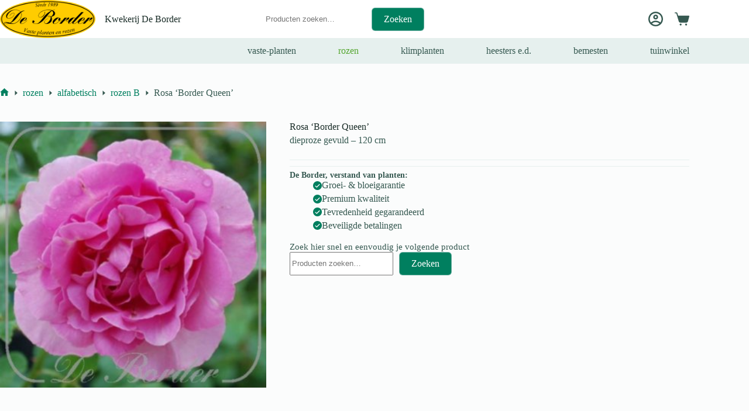

--- FILE ---
content_type: text/html; charset=UTF-8
request_url: https://border.nl/product/rosa-border-queen/
body_size: 26788
content:
<!doctype html>
<html lang="nl-NL">
<head>
	
	<meta charset="UTF-8">
	<meta name="viewport" content="width=device-width, initial-scale=1, maximum-scale=5, viewport-fit=cover">
	<link rel="profile" href="https://gmpg.org/xfn/11">

	<title>Rosa &#8216;Border Queen&#8217; &#8211; Kwekerij De Border</title>
<meta name='robots' content='max-image-preview:large' />
<link rel='dns-prefetch' href='//checkout.buckaroo.nl' />
<link rel='dns-prefetch' href='//code.jquery.com' />
<link rel="alternate" type="application/rss+xml" title="Kwekerij De Border &raquo; feed" href="https://border.nl/feed/" />
<link rel="alternate" type="application/rss+xml" title="Kwekerij De Border &raquo; reacties feed" href="https://border.nl/comments/feed/" />
<link rel="alternate" type="application/rss+xml" title="Kwekerij De Border &raquo; Rosa &#8216;Border Queen&#8217; reacties feed" href="https://border.nl/product/rosa-border-queen/feed/" />
<link rel="alternate" title="oEmbed (JSON)" type="application/json+oembed" href="https://border.nl/wp-json/oembed/1.0/embed?url=https%3A%2F%2Fborder.nl%2Fproduct%2Frosa-border-queen%2F" />
<link rel="alternate" title="oEmbed (XML)" type="text/xml+oembed" href="https://border.nl/wp-json/oembed/1.0/embed?url=https%3A%2F%2Fborder.nl%2Fproduct%2Frosa-border-queen%2F&#038;format=xml" />
<style id='wp-img-auto-sizes-contain-inline-css'>
img:is([sizes=auto i],[sizes^="auto," i]){contain-intrinsic-size:3000px 1500px}
/*# sourceURL=wp-img-auto-sizes-contain-inline-css */
</style>
<link rel='stylesheet' id='blocksy-dynamic-global-css' href='https://border.nl/wp-content/uploads/blocksy/css/global.css?ver=02927' media='all' />
<link rel='stylesheet' id='wp-block-library-css' href='https://border.nl/wp-includes/css/dist/block-library/style.min.css?ver=6.9' media='all' />
<link rel='stylesheet' id='wc-blocks-style-css' href='https://border.nl/wp-content/plugins/woocommerce/assets/client/blocks/wc-blocks.css?ver=wc-10.4.3' media='all' />
<link rel='stylesheet' id='ion.range-slider-css' href='https://border.nl/wp-content/plugins/yith-woocommerce-ajax-product-filter-premium/assets/css/ion.range-slider.css?ver=2.3.1' media='all' />
<link rel='stylesheet' id='yith-wcan-shortcodes-css' href='https://border.nl/wp-content/plugins/yith-woocommerce-ajax-product-filter-premium/assets/css/shortcodes.css?ver=5.16.0' media='all' />
<style id='yith-wcan-shortcodes-inline-css'>
:root{
	--yith-wcan-filters_colors_titles: #333333;
	--yith-wcan-filters_colors_background: #FFFFFF;
	--yith-wcan-filters_colors_accent: rgb(0,127,95);
	--yith-wcan-filters_colors_accent_r: 0;
	--yith-wcan-filters_colors_accent_g: 127;
	--yith-wcan-filters_colors_accent_b: 95;
	--yith-wcan-color_swatches_border_radius: 100%;
	--yith-wcan-color_swatches_size: 25px;
	--yith-wcan-labels_style_background: #FFFFFF;
	--yith-wcan-labels_style_background_hover: rgb(0,127,95);
	--yith-wcan-labels_style_background_active: rgb(0,127,95);
	--yith-wcan-labels_style_text: #434343;
	--yith-wcan-labels_style_text_hover: #FFFFFF;
	--yith-wcan-labels_style_text_active: #FFFFFF;
	--yith-wcan-anchors_style_text: #434343;
	--yith-wcan-anchors_style_text_hover: rgb(0,127,95);
	--yith-wcan-anchors_style_text_active: rgb(0,127,95);
}
/*# sourceURL=yith-wcan-shortcodes-inline-css */
</style>
<style id='global-styles-inline-css'>
:root{--wp--preset--aspect-ratio--square: 1;--wp--preset--aspect-ratio--4-3: 4/3;--wp--preset--aspect-ratio--3-4: 3/4;--wp--preset--aspect-ratio--3-2: 3/2;--wp--preset--aspect-ratio--2-3: 2/3;--wp--preset--aspect-ratio--16-9: 16/9;--wp--preset--aspect-ratio--9-16: 9/16;--wp--preset--color--black: #000000;--wp--preset--color--cyan-bluish-gray: #abb8c3;--wp--preset--color--white: #ffffff;--wp--preset--color--pale-pink: #f78da7;--wp--preset--color--vivid-red: #cf2e2e;--wp--preset--color--luminous-vivid-orange: #ff6900;--wp--preset--color--luminous-vivid-amber: #fcb900;--wp--preset--color--light-green-cyan: #7bdcb5;--wp--preset--color--vivid-green-cyan: #00d084;--wp--preset--color--pale-cyan-blue: #8ed1fc;--wp--preset--color--vivid-cyan-blue: #0693e3;--wp--preset--color--vivid-purple: #9b51e0;--wp--preset--color--palette-color-1: var(--theme-palette-color-1, #007f5f);--wp--preset--color--palette-color-2: var(--theme-palette-color-2, #55a630);--wp--preset--color--palette-color-3: var(--theme-palette-color-3, #365951);--wp--preset--color--palette-color-4: var(--theme-palette-color-4, #192c27);--wp--preset--color--palette-color-5: var(--theme-palette-color-5, #E6F0EE);--wp--preset--color--palette-color-6: var(--theme-palette-color-6, #F2F7F6);--wp--preset--color--palette-color-7: var(--theme-palette-color-7, #FBFCFC);--wp--preset--color--palette-color-8: var(--theme-palette-color-8, #ffffff);--wp--preset--gradient--vivid-cyan-blue-to-vivid-purple: linear-gradient(135deg,rgb(6,147,227) 0%,rgb(155,81,224) 100%);--wp--preset--gradient--light-green-cyan-to-vivid-green-cyan: linear-gradient(135deg,rgb(122,220,180) 0%,rgb(0,208,130) 100%);--wp--preset--gradient--luminous-vivid-amber-to-luminous-vivid-orange: linear-gradient(135deg,rgb(252,185,0) 0%,rgb(255,105,0) 100%);--wp--preset--gradient--luminous-vivid-orange-to-vivid-red: linear-gradient(135deg,rgb(255,105,0) 0%,rgb(207,46,46) 100%);--wp--preset--gradient--very-light-gray-to-cyan-bluish-gray: linear-gradient(135deg,rgb(238,238,238) 0%,rgb(169,184,195) 100%);--wp--preset--gradient--cool-to-warm-spectrum: linear-gradient(135deg,rgb(74,234,220) 0%,rgb(151,120,209) 20%,rgb(207,42,186) 40%,rgb(238,44,130) 60%,rgb(251,105,98) 80%,rgb(254,248,76) 100%);--wp--preset--gradient--blush-light-purple: linear-gradient(135deg,rgb(255,206,236) 0%,rgb(152,150,240) 100%);--wp--preset--gradient--blush-bordeaux: linear-gradient(135deg,rgb(254,205,165) 0%,rgb(254,45,45) 50%,rgb(107,0,62) 100%);--wp--preset--gradient--luminous-dusk: linear-gradient(135deg,rgb(255,203,112) 0%,rgb(199,81,192) 50%,rgb(65,88,208) 100%);--wp--preset--gradient--pale-ocean: linear-gradient(135deg,rgb(255,245,203) 0%,rgb(182,227,212) 50%,rgb(51,167,181) 100%);--wp--preset--gradient--electric-grass: linear-gradient(135deg,rgb(202,248,128) 0%,rgb(113,206,126) 100%);--wp--preset--gradient--midnight: linear-gradient(135deg,rgb(2,3,129) 0%,rgb(40,116,252) 100%);--wp--preset--gradient--juicy-peach: linear-gradient(to right, #ffecd2 0%, #fcb69f 100%);--wp--preset--gradient--young-passion: linear-gradient(to right, #ff8177 0%, #ff867a 0%, #ff8c7f 21%, #f99185 52%, #cf556c 78%, #b12a5b 100%);--wp--preset--gradient--true-sunset: linear-gradient(to right, #fa709a 0%, #fee140 100%);--wp--preset--gradient--morpheus-den: linear-gradient(to top, #30cfd0 0%, #330867 100%);--wp--preset--gradient--plum-plate: linear-gradient(135deg, #667eea 0%, #764ba2 100%);--wp--preset--gradient--aqua-splash: linear-gradient(15deg, #13547a 0%, #80d0c7 100%);--wp--preset--gradient--love-kiss: linear-gradient(to top, #ff0844 0%, #ffb199 100%);--wp--preset--gradient--new-retrowave: linear-gradient(to top, #3b41c5 0%, #a981bb 49%, #ffc8a9 100%);--wp--preset--gradient--plum-bath: linear-gradient(to top, #cc208e 0%, #6713d2 100%);--wp--preset--gradient--high-flight: linear-gradient(to right, #0acffe 0%, #495aff 100%);--wp--preset--gradient--teen-party: linear-gradient(-225deg, #FF057C 0%, #8D0B93 50%, #321575 100%);--wp--preset--gradient--fabled-sunset: linear-gradient(-225deg, #231557 0%, #44107A 29%, #FF1361 67%, #FFF800 100%);--wp--preset--gradient--arielle-smile: radial-gradient(circle 248px at center, #16d9e3 0%, #30c7ec 47%, #46aef7 100%);--wp--preset--gradient--itmeo-branding: linear-gradient(180deg, #2af598 0%, #009efd 100%);--wp--preset--gradient--deep-blue: linear-gradient(to right, #6a11cb 0%, #2575fc 100%);--wp--preset--gradient--strong-bliss: linear-gradient(to right, #f78ca0 0%, #f9748f 19%, #fd868c 60%, #fe9a8b 100%);--wp--preset--gradient--sweet-period: linear-gradient(to top, #3f51b1 0%, #5a55ae 13%, #7b5fac 25%, #8f6aae 38%, #a86aa4 50%, #cc6b8e 62%, #f18271 75%, #f3a469 87%, #f7c978 100%);--wp--preset--gradient--purple-division: linear-gradient(to top, #7028e4 0%, #e5b2ca 100%);--wp--preset--gradient--cold-evening: linear-gradient(to top, #0c3483 0%, #a2b6df 100%, #6b8cce 100%, #a2b6df 100%);--wp--preset--gradient--mountain-rock: linear-gradient(to right, #868f96 0%, #596164 100%);--wp--preset--gradient--desert-hump: linear-gradient(to top, #c79081 0%, #dfa579 100%);--wp--preset--gradient--ethernal-constance: linear-gradient(to top, #09203f 0%, #537895 100%);--wp--preset--gradient--happy-memories: linear-gradient(-60deg, #ff5858 0%, #f09819 100%);--wp--preset--gradient--grown-early: linear-gradient(to top, #0ba360 0%, #3cba92 100%);--wp--preset--gradient--morning-salad: linear-gradient(-225deg, #B7F8DB 0%, #50A7C2 100%);--wp--preset--gradient--night-call: linear-gradient(-225deg, #AC32E4 0%, #7918F2 48%, #4801FF 100%);--wp--preset--gradient--mind-crawl: linear-gradient(-225deg, #473B7B 0%, #3584A7 51%, #30D2BE 100%);--wp--preset--gradient--angel-care: linear-gradient(-225deg, #FFE29F 0%, #FFA99F 48%, #FF719A 100%);--wp--preset--gradient--juicy-cake: linear-gradient(to top, #e14fad 0%, #f9d423 100%);--wp--preset--gradient--rich-metal: linear-gradient(to right, #d7d2cc 0%, #304352 100%);--wp--preset--gradient--mole-hall: linear-gradient(-20deg, #616161 0%, #9bc5c3 100%);--wp--preset--gradient--cloudy-knoxville: linear-gradient(120deg, #fdfbfb 0%, #ebedee 100%);--wp--preset--gradient--soft-grass: linear-gradient(to top, #c1dfc4 0%, #deecdd 100%);--wp--preset--gradient--saint-petersburg: linear-gradient(135deg, #f5f7fa 0%, #c3cfe2 100%);--wp--preset--gradient--everlasting-sky: linear-gradient(135deg, #fdfcfb 0%, #e2d1c3 100%);--wp--preset--gradient--kind-steel: linear-gradient(-20deg, #e9defa 0%, #fbfcdb 100%);--wp--preset--gradient--over-sun: linear-gradient(60deg, #abecd6 0%, #fbed96 100%);--wp--preset--gradient--premium-white: linear-gradient(to top, #d5d4d0 0%, #d5d4d0 1%, #eeeeec 31%, #efeeec 75%, #e9e9e7 100%);--wp--preset--gradient--clean-mirror: linear-gradient(45deg, #93a5cf 0%, #e4efe9 100%);--wp--preset--gradient--wild-apple: linear-gradient(to top, #d299c2 0%, #fef9d7 100%);--wp--preset--gradient--snow-again: linear-gradient(to top, #e6e9f0 0%, #eef1f5 100%);--wp--preset--gradient--confident-cloud: linear-gradient(to top, #dad4ec 0%, #dad4ec 1%, #f3e7e9 100%);--wp--preset--gradient--glass-water: linear-gradient(to top, #dfe9f3 0%, white 100%);--wp--preset--gradient--perfect-white: linear-gradient(-225deg, #E3FDF5 0%, #FFE6FA 100%);--wp--preset--font-size--small: 13px;--wp--preset--font-size--medium: 20px;--wp--preset--font-size--large: clamp(22px, 1.375rem + ((1vw - 3.2px) * 0.625), 30px);--wp--preset--font-size--x-large: clamp(30px, 1.875rem + ((1vw - 3.2px) * 1.563), 50px);--wp--preset--font-size--xx-large: clamp(45px, 2.813rem + ((1vw - 3.2px) * 2.734), 80px);--wp--preset--spacing--20: 0.44rem;--wp--preset--spacing--30: 0.67rem;--wp--preset--spacing--40: 1rem;--wp--preset--spacing--50: 1.5rem;--wp--preset--spacing--60: 2.25rem;--wp--preset--spacing--70: 3.38rem;--wp--preset--spacing--80: 5.06rem;--wp--preset--shadow--natural: 6px 6px 9px rgba(0, 0, 0, 0.2);--wp--preset--shadow--deep: 12px 12px 50px rgba(0, 0, 0, 0.4);--wp--preset--shadow--sharp: 6px 6px 0px rgba(0, 0, 0, 0.2);--wp--preset--shadow--outlined: 6px 6px 0px -3px rgb(255, 255, 255), 6px 6px rgb(0, 0, 0);--wp--preset--shadow--crisp: 6px 6px 0px rgb(0, 0, 0);}:root { --wp--style--global--content-size: var(--theme-block-max-width);--wp--style--global--wide-size: var(--theme-block-wide-max-width); }:where(body) { margin: 0; }.wp-site-blocks > .alignleft { float: left; margin-right: 2em; }.wp-site-blocks > .alignright { float: right; margin-left: 2em; }.wp-site-blocks > .aligncenter { justify-content: center; margin-left: auto; margin-right: auto; }:where(.wp-site-blocks) > * { margin-block-start: var(--theme-content-spacing); margin-block-end: 0; }:where(.wp-site-blocks) > :first-child { margin-block-start: 0; }:where(.wp-site-blocks) > :last-child { margin-block-end: 0; }:root { --wp--style--block-gap: var(--theme-content-spacing); }:root :where(.is-layout-flow) > :first-child{margin-block-start: 0;}:root :where(.is-layout-flow) > :last-child{margin-block-end: 0;}:root :where(.is-layout-flow) > *{margin-block-start: var(--theme-content-spacing);margin-block-end: 0;}:root :where(.is-layout-constrained) > :first-child{margin-block-start: 0;}:root :where(.is-layout-constrained) > :last-child{margin-block-end: 0;}:root :where(.is-layout-constrained) > *{margin-block-start: var(--theme-content-spacing);margin-block-end: 0;}:root :where(.is-layout-flex){gap: var(--theme-content-spacing);}:root :where(.is-layout-grid){gap: var(--theme-content-spacing);}.is-layout-flow > .alignleft{float: left;margin-inline-start: 0;margin-inline-end: 2em;}.is-layout-flow > .alignright{float: right;margin-inline-start: 2em;margin-inline-end: 0;}.is-layout-flow > .aligncenter{margin-left: auto !important;margin-right: auto !important;}.is-layout-constrained > .alignleft{float: left;margin-inline-start: 0;margin-inline-end: 2em;}.is-layout-constrained > .alignright{float: right;margin-inline-start: 2em;margin-inline-end: 0;}.is-layout-constrained > .aligncenter{margin-left: auto !important;margin-right: auto !important;}.is-layout-constrained > :where(:not(.alignleft):not(.alignright):not(.alignfull)){max-width: var(--wp--style--global--content-size);margin-left: auto !important;margin-right: auto !important;}.is-layout-constrained > .alignwide{max-width: var(--wp--style--global--wide-size);}body .is-layout-flex{display: flex;}.is-layout-flex{flex-wrap: wrap;align-items: center;}.is-layout-flex > :is(*, div){margin: 0;}body .is-layout-grid{display: grid;}.is-layout-grid > :is(*, div){margin: 0;}body{padding-top: 0px;padding-right: 0px;padding-bottom: 0px;padding-left: 0px;}:root :where(.wp-element-button, .wp-block-button__link){font-style: inherit;font-weight: inherit;letter-spacing: inherit;text-transform: inherit;}.has-black-color{color: var(--wp--preset--color--black) !important;}.has-cyan-bluish-gray-color{color: var(--wp--preset--color--cyan-bluish-gray) !important;}.has-white-color{color: var(--wp--preset--color--white) !important;}.has-pale-pink-color{color: var(--wp--preset--color--pale-pink) !important;}.has-vivid-red-color{color: var(--wp--preset--color--vivid-red) !important;}.has-luminous-vivid-orange-color{color: var(--wp--preset--color--luminous-vivid-orange) !important;}.has-luminous-vivid-amber-color{color: var(--wp--preset--color--luminous-vivid-amber) !important;}.has-light-green-cyan-color{color: var(--wp--preset--color--light-green-cyan) !important;}.has-vivid-green-cyan-color{color: var(--wp--preset--color--vivid-green-cyan) !important;}.has-pale-cyan-blue-color{color: var(--wp--preset--color--pale-cyan-blue) !important;}.has-vivid-cyan-blue-color{color: var(--wp--preset--color--vivid-cyan-blue) !important;}.has-vivid-purple-color{color: var(--wp--preset--color--vivid-purple) !important;}.has-palette-color-1-color{color: var(--wp--preset--color--palette-color-1) !important;}.has-palette-color-2-color{color: var(--wp--preset--color--palette-color-2) !important;}.has-palette-color-3-color{color: var(--wp--preset--color--palette-color-3) !important;}.has-palette-color-4-color{color: var(--wp--preset--color--palette-color-4) !important;}.has-palette-color-5-color{color: var(--wp--preset--color--palette-color-5) !important;}.has-palette-color-6-color{color: var(--wp--preset--color--palette-color-6) !important;}.has-palette-color-7-color{color: var(--wp--preset--color--palette-color-7) !important;}.has-palette-color-8-color{color: var(--wp--preset--color--palette-color-8) !important;}.has-black-background-color{background-color: var(--wp--preset--color--black) !important;}.has-cyan-bluish-gray-background-color{background-color: var(--wp--preset--color--cyan-bluish-gray) !important;}.has-white-background-color{background-color: var(--wp--preset--color--white) !important;}.has-pale-pink-background-color{background-color: var(--wp--preset--color--pale-pink) !important;}.has-vivid-red-background-color{background-color: var(--wp--preset--color--vivid-red) !important;}.has-luminous-vivid-orange-background-color{background-color: var(--wp--preset--color--luminous-vivid-orange) !important;}.has-luminous-vivid-amber-background-color{background-color: var(--wp--preset--color--luminous-vivid-amber) !important;}.has-light-green-cyan-background-color{background-color: var(--wp--preset--color--light-green-cyan) !important;}.has-vivid-green-cyan-background-color{background-color: var(--wp--preset--color--vivid-green-cyan) !important;}.has-pale-cyan-blue-background-color{background-color: var(--wp--preset--color--pale-cyan-blue) !important;}.has-vivid-cyan-blue-background-color{background-color: var(--wp--preset--color--vivid-cyan-blue) !important;}.has-vivid-purple-background-color{background-color: var(--wp--preset--color--vivid-purple) !important;}.has-palette-color-1-background-color{background-color: var(--wp--preset--color--palette-color-1) !important;}.has-palette-color-2-background-color{background-color: var(--wp--preset--color--palette-color-2) !important;}.has-palette-color-3-background-color{background-color: var(--wp--preset--color--palette-color-3) !important;}.has-palette-color-4-background-color{background-color: var(--wp--preset--color--palette-color-4) !important;}.has-palette-color-5-background-color{background-color: var(--wp--preset--color--palette-color-5) !important;}.has-palette-color-6-background-color{background-color: var(--wp--preset--color--palette-color-6) !important;}.has-palette-color-7-background-color{background-color: var(--wp--preset--color--palette-color-7) !important;}.has-palette-color-8-background-color{background-color: var(--wp--preset--color--palette-color-8) !important;}.has-black-border-color{border-color: var(--wp--preset--color--black) !important;}.has-cyan-bluish-gray-border-color{border-color: var(--wp--preset--color--cyan-bluish-gray) !important;}.has-white-border-color{border-color: var(--wp--preset--color--white) !important;}.has-pale-pink-border-color{border-color: var(--wp--preset--color--pale-pink) !important;}.has-vivid-red-border-color{border-color: var(--wp--preset--color--vivid-red) !important;}.has-luminous-vivid-orange-border-color{border-color: var(--wp--preset--color--luminous-vivid-orange) !important;}.has-luminous-vivid-amber-border-color{border-color: var(--wp--preset--color--luminous-vivid-amber) !important;}.has-light-green-cyan-border-color{border-color: var(--wp--preset--color--light-green-cyan) !important;}.has-vivid-green-cyan-border-color{border-color: var(--wp--preset--color--vivid-green-cyan) !important;}.has-pale-cyan-blue-border-color{border-color: var(--wp--preset--color--pale-cyan-blue) !important;}.has-vivid-cyan-blue-border-color{border-color: var(--wp--preset--color--vivid-cyan-blue) !important;}.has-vivid-purple-border-color{border-color: var(--wp--preset--color--vivid-purple) !important;}.has-palette-color-1-border-color{border-color: var(--wp--preset--color--palette-color-1) !important;}.has-palette-color-2-border-color{border-color: var(--wp--preset--color--palette-color-2) !important;}.has-palette-color-3-border-color{border-color: var(--wp--preset--color--palette-color-3) !important;}.has-palette-color-4-border-color{border-color: var(--wp--preset--color--palette-color-4) !important;}.has-palette-color-5-border-color{border-color: var(--wp--preset--color--palette-color-5) !important;}.has-palette-color-6-border-color{border-color: var(--wp--preset--color--palette-color-6) !important;}.has-palette-color-7-border-color{border-color: var(--wp--preset--color--palette-color-7) !important;}.has-palette-color-8-border-color{border-color: var(--wp--preset--color--palette-color-8) !important;}.has-vivid-cyan-blue-to-vivid-purple-gradient-background{background: var(--wp--preset--gradient--vivid-cyan-blue-to-vivid-purple) !important;}.has-light-green-cyan-to-vivid-green-cyan-gradient-background{background: var(--wp--preset--gradient--light-green-cyan-to-vivid-green-cyan) !important;}.has-luminous-vivid-amber-to-luminous-vivid-orange-gradient-background{background: var(--wp--preset--gradient--luminous-vivid-amber-to-luminous-vivid-orange) !important;}.has-luminous-vivid-orange-to-vivid-red-gradient-background{background: var(--wp--preset--gradient--luminous-vivid-orange-to-vivid-red) !important;}.has-very-light-gray-to-cyan-bluish-gray-gradient-background{background: var(--wp--preset--gradient--very-light-gray-to-cyan-bluish-gray) !important;}.has-cool-to-warm-spectrum-gradient-background{background: var(--wp--preset--gradient--cool-to-warm-spectrum) !important;}.has-blush-light-purple-gradient-background{background: var(--wp--preset--gradient--blush-light-purple) !important;}.has-blush-bordeaux-gradient-background{background: var(--wp--preset--gradient--blush-bordeaux) !important;}.has-luminous-dusk-gradient-background{background: var(--wp--preset--gradient--luminous-dusk) !important;}.has-pale-ocean-gradient-background{background: var(--wp--preset--gradient--pale-ocean) !important;}.has-electric-grass-gradient-background{background: var(--wp--preset--gradient--electric-grass) !important;}.has-midnight-gradient-background{background: var(--wp--preset--gradient--midnight) !important;}.has-juicy-peach-gradient-background{background: var(--wp--preset--gradient--juicy-peach) !important;}.has-young-passion-gradient-background{background: var(--wp--preset--gradient--young-passion) !important;}.has-true-sunset-gradient-background{background: var(--wp--preset--gradient--true-sunset) !important;}.has-morpheus-den-gradient-background{background: var(--wp--preset--gradient--morpheus-den) !important;}.has-plum-plate-gradient-background{background: var(--wp--preset--gradient--plum-plate) !important;}.has-aqua-splash-gradient-background{background: var(--wp--preset--gradient--aqua-splash) !important;}.has-love-kiss-gradient-background{background: var(--wp--preset--gradient--love-kiss) !important;}.has-new-retrowave-gradient-background{background: var(--wp--preset--gradient--new-retrowave) !important;}.has-plum-bath-gradient-background{background: var(--wp--preset--gradient--plum-bath) !important;}.has-high-flight-gradient-background{background: var(--wp--preset--gradient--high-flight) !important;}.has-teen-party-gradient-background{background: var(--wp--preset--gradient--teen-party) !important;}.has-fabled-sunset-gradient-background{background: var(--wp--preset--gradient--fabled-sunset) !important;}.has-arielle-smile-gradient-background{background: var(--wp--preset--gradient--arielle-smile) !important;}.has-itmeo-branding-gradient-background{background: var(--wp--preset--gradient--itmeo-branding) !important;}.has-deep-blue-gradient-background{background: var(--wp--preset--gradient--deep-blue) !important;}.has-strong-bliss-gradient-background{background: var(--wp--preset--gradient--strong-bliss) !important;}.has-sweet-period-gradient-background{background: var(--wp--preset--gradient--sweet-period) !important;}.has-purple-division-gradient-background{background: var(--wp--preset--gradient--purple-division) !important;}.has-cold-evening-gradient-background{background: var(--wp--preset--gradient--cold-evening) !important;}.has-mountain-rock-gradient-background{background: var(--wp--preset--gradient--mountain-rock) !important;}.has-desert-hump-gradient-background{background: var(--wp--preset--gradient--desert-hump) !important;}.has-ethernal-constance-gradient-background{background: var(--wp--preset--gradient--ethernal-constance) !important;}.has-happy-memories-gradient-background{background: var(--wp--preset--gradient--happy-memories) !important;}.has-grown-early-gradient-background{background: var(--wp--preset--gradient--grown-early) !important;}.has-morning-salad-gradient-background{background: var(--wp--preset--gradient--morning-salad) !important;}.has-night-call-gradient-background{background: var(--wp--preset--gradient--night-call) !important;}.has-mind-crawl-gradient-background{background: var(--wp--preset--gradient--mind-crawl) !important;}.has-angel-care-gradient-background{background: var(--wp--preset--gradient--angel-care) !important;}.has-juicy-cake-gradient-background{background: var(--wp--preset--gradient--juicy-cake) !important;}.has-rich-metal-gradient-background{background: var(--wp--preset--gradient--rich-metal) !important;}.has-mole-hall-gradient-background{background: var(--wp--preset--gradient--mole-hall) !important;}.has-cloudy-knoxville-gradient-background{background: var(--wp--preset--gradient--cloudy-knoxville) !important;}.has-soft-grass-gradient-background{background: var(--wp--preset--gradient--soft-grass) !important;}.has-saint-petersburg-gradient-background{background: var(--wp--preset--gradient--saint-petersburg) !important;}.has-everlasting-sky-gradient-background{background: var(--wp--preset--gradient--everlasting-sky) !important;}.has-kind-steel-gradient-background{background: var(--wp--preset--gradient--kind-steel) !important;}.has-over-sun-gradient-background{background: var(--wp--preset--gradient--over-sun) !important;}.has-premium-white-gradient-background{background: var(--wp--preset--gradient--premium-white) !important;}.has-clean-mirror-gradient-background{background: var(--wp--preset--gradient--clean-mirror) !important;}.has-wild-apple-gradient-background{background: var(--wp--preset--gradient--wild-apple) !important;}.has-snow-again-gradient-background{background: var(--wp--preset--gradient--snow-again) !important;}.has-confident-cloud-gradient-background{background: var(--wp--preset--gradient--confident-cloud) !important;}.has-glass-water-gradient-background{background: var(--wp--preset--gradient--glass-water) !important;}.has-perfect-white-gradient-background{background: var(--wp--preset--gradient--perfect-white) !important;}.has-small-font-size{font-size: var(--wp--preset--font-size--small) !important;}.has-medium-font-size{font-size: var(--wp--preset--font-size--medium) !important;}.has-large-font-size{font-size: var(--wp--preset--font-size--large) !important;}.has-x-large-font-size{font-size: var(--wp--preset--font-size--x-large) !important;}.has-xx-large-font-size{font-size: var(--wp--preset--font-size--xx-large) !important;}
:root :where(.wp-block-pullquote){font-size: clamp(0.984em, 0.984rem + ((1vw - 0.2em) * 0.645), 1.5em);line-height: 1.6;}
/*# sourceURL=global-styles-inline-css */
</style>
<link rel='stylesheet' id='ct-main-styles-css' href='https://border.nl/wp-content/themes/blocksy/static/bundle/main.min.css?ver=2.1.23' media='all' />
<link rel='stylesheet' id='blocksy-pro-popup-styles-css' href='https://border.nl/wp-content/plugins/blocksy-companion-pro/framework/premium/static/bundle/popups.min.css?ver=2.1.23' media='all' />
<link rel='stylesheet' id='conditional-extra-fees-woocommerce-css' href='https://border.nl/wp-content/plugins/conditional-extra-fees-for-woocommerce-pro/public/css/conditional-fees-rule-woocommerce-public.css?ver=1.0.31.13' media='all' />
<link rel='stylesheet' id='parcelpro-css' href='https://border.nl/wp-content/plugins/woo-parcel-pro/public/css/parcelpro-public.css?ver=1.9.0' media='all' />
<style id='woocommerce-inline-inline-css'>
.woocommerce form .form-row .required { visibility: visible; }
/*# sourceURL=woocommerce-inline-inline-css */
</style>
<link rel='stylesheet' id='buckaroo-custom-styles-css' href='https://border.nl/wp-content/plugins/wc-buckaroo-bpe-gateway/library/css/buckaroo-custom.css?ver=4.6.1' media='all' />
<link rel='stylesheet' id='ywgc-frontend-css' href='https://border.nl/wp-content/plugins/yith-woocommerce-gift-cards-premium/assets/css/ywgc-frontend.css?ver=4.30.1' media='all' />
<style id='ywgc-frontend-inline-css'>

					#give-as-present,
					.yith_wc_gift_this_product_shop_page_class {
						background-color: #ffffff !important;
						color:#448A85 !important;
					}
					#give-as-present:hover,
					.yith_wc_gift_this_product_shop_page_class:hover {
						background-color:#ffffff !important;
						color:#1A4E43 !important;
					}
					#ywgc-cancel-gift-card {
						background-color:#ffffff;
						color:#448A85;
					}
					#ywgc-cancel-gift-card:hover {
						background-color:#ffffff;
						color:#1A4E43;
					}
				
					.ywgc_apply_gift_card_button{
						background-color:#448a85 !important;
						color:#ffffff!important;
					}
					.ywgc_apply_gift_card_button:hover{
						background-color:#4ac4aa!important;
						color:#ffffff!important;
					}
				
					.ywgc_enter_code{
						background-color:rgb(233,230,230);
						color:#000000;
					}
					.ywgc_enter_code:hover{
						background-color:rgb(233,230,230);
						color: #000000;
					}
				
					.gift-cards-list button{
						border: 1px solid #000000;
					}
					.selected_image_parent{
						outline: 2px dashed #000000 !important;
						outline-offset: -2px;
					}
					.ywgc-preset-image.selected_image_parent:after{
						background-color: #000000;
					}
					.selected_button{
						background-color: #000000 !important;
						color: white !important;
					}
					.selected_button .ywgc-manual-currency-symbol{
						background-color: #000000 !important;
						color: white !important;
					}
					.selected_button #ywgc-manual-amount{
						background-color: #000000 !important;
						color: white !important;
					}
					.ywgc-on-sale-text{
						color:#000000;
					}
					.ywgc-choose-image.ywgc-choose-template:hover{
						background: rgba(0, 0, 0, 0.9);
					}
					.ywgc-choose-image.ywgc-choose-template{
						background: rgba(0, 0, 0, 0.8);
					}
					.ywgc-form-preview-separator{
						background-color: #000000;
					}
					.ywgc-form-preview-amount{
						color: #000000;
					}
					.ywgc-manual-amount-container, .ywgc-normal-border{
						border: 1px solid #000000;
					}
					.ywgc-template-categories a:hover,
					.ywgc-template-categories a.ywgc-category-selected{
						color: #000000;
					}
					.ywgc-design-list-modal .ywgc-preset-image:before {
						background-color: #000000;
					}
		   	
						#ywgc-manual-amount-div-wrapper{
					    	position: relative;
					    	height: 100%;
						}
						.ywgc-manual-currency-symbol {
							background: white;
							position: absolute;
							left: 8px;
							top: 14px;
							padding: 5px;
							pointer-events: none;
						}
						.ywgc-manual-currency-symbol.right {
							display: none;
						}
					
				#ui-datepicker-div.ywgc-date-picker .ui-datepicker-buttonpane.ui-widget-content button{
					background-color: #000000 !important;
				}
		   	
                .ywgc-design-list .ywgc-preset-image img, .ywgc-preset-image.ywgc-preset-image-view-all, .ywgc-preset-image.ywgc-custom-picture {
                    width: 150px;
                    height: 150px;
                }
            
                .yith-ywgc-gift-this-product-modal-content-wrapper .ywgc-design-list .ywgc-preset-image img,.yith-ywgc-gift-this-product-modal-content-wrapper .ywgc-preset-image.ywgc-preset-image-view-all, .yith-ywgc-gift-this-product-modal-content-wrapper .ywgc-preset-image.ywgc-custom-picture {
                    width: 105px;
                    height: 105px;
                }
            
/*# sourceURL=ywgc-frontend-inline-css */
</style>
<link rel='stylesheet' id='jquery-ui-css-css' href='//code.jquery.com/ui/1.11.4/themes/smoothness/jquery-ui.min.css?ver=1.11.4' media='all' />
<link rel='stylesheet' id='ywgc_popup_style_css-css' href='https://border.nl/wp-content/plugins/yith-woocommerce-gift-cards-premium/assets/css/ywgc-popup-style.css?ver=4.30.1' media='all' />
<link rel='stylesheet' id='ywgc-product-layout-2-css' href='https://border.nl/wp-content/plugins/yith-woocommerce-gift-cards-premium/assets/css/layouts/ywgc-product-layout-2.css?ver=4.30.1' media='all' />
<link rel='stylesheet' id='ywmmq-frontend-css' href='https://border.nl/wp-content/plugins/yith-woocommerce-minimum-maximum-quantity-premium/assets/css/frontend.min.css?ver=1.57.0' media='all' />
<link rel='stylesheet' id='ct-woocommerce-styles-css' href='https://border.nl/wp-content/themes/blocksy/static/bundle/woocommerce.min.css?ver=2.1.23' media='all' />
<link rel='stylesheet' id='ct-page-title-styles-css' href='https://border.nl/wp-content/themes/blocksy/static/bundle/page-title.min.css?ver=2.1.23' media='all' />
<link rel='stylesheet' id='ct-wpforms-styles-css' href='https://border.nl/wp-content/themes/blocksy/static/bundle/wpforms.min.css?ver=2.1.23' media='all' />
<link rel='stylesheet' id='ct-flexy-styles-css' href='https://border.nl/wp-content/themes/blocksy/static/bundle/flexy.min.css?ver=2.1.23' media='all' />
<link rel='stylesheet' id='ywdpd_owl-css' href='https://border.nl/wp-content/plugins/yith-woocommerce-dynamic-pricing-and-discounts-premium/assets/css/owl/owl.carousel.min.css?ver=4.26.0' media='all' />
<link rel='stylesheet' id='yith_ywdpd_frontend-css' href='https://border.nl/wp-content/plugins/yith-woocommerce-dynamic-pricing-and-discounts-premium/assets/css/frontend.css?ver=4.26.0' media='all' />
<link rel='stylesheet' id='yith-wcwtl-style-css' href='https://border.nl/wp-content/plugins/yith-woocommerce-waiting-list-premium/assets/css/yith-wcwtl-frontend.min.css?ver=3.29.0' media='all' />
<style id='yith-wcwtl-style-inline-css'>

		    .yith-wcwtl-output { background-color: #f9f9f9!important; padding: 40px 40px 40px 40px; border-radius: 15px;}
		    .yith-wcwtl-output.success, .yith-wcwtl-output.subscribed{ background-color: #f7fae2!important; color: #000000!important }
		    .yith-wcwtl-output .button{background:#a46497!important;color:#ffffff!important;}
			.yith-wcwtl-output .button:hover{background:#935386!important;color:#ffffff!important;}
			.yith-wcwtl-output .button.button-leave{background:#a46497!important;color:#ffffff!important;}
			.yith-wcwtl-output .button.button-leave:hover{background:#935386!important;color:#ffffff!important;}
			.yith-wcwtl-output .yith-wcwtl-error{ background-color: #f9f9f9!important; color: #AF2323!important; }
			.yith-wcwtl-output .yith-wcwtl-success #Group circle{ fill:#e4edc1 }
			.yith-wcwtl-output .yith-wcwtl-success #Group g{ fill: #a1c746 }
			
/*# sourceURL=yith-wcwtl-style-inline-css */
</style>
<link rel='stylesheet' id='blocksy-pro-divider-styles-css' href='https://border.nl/wp-content/plugins/blocksy-companion-pro/framework/premium/static/bundle/divider.min.css?ver=2.1.23' media='all' />
<link rel='stylesheet' id='blocksy-ext-mega-menu-styles-css' href='https://border.nl/wp-content/plugins/blocksy-companion-pro/framework/premium/extensions/mega-menu/static/bundle/main.min.css?ver=2.1.23' media='all' />
<link rel='stylesheet' id='blocksy-ext-shortcuts-styles-css' href='https://border.nl/wp-content/plugins/blocksy-companion-pro/framework/premium/extensions/shortcuts/static/bundle/main.min.css?ver=2.1.23' media='all' />
<link rel='stylesheet' id='blocksy-ext-woocommerce-extra-styles-css' href='https://border.nl/wp-content/plugins/blocksy-companion-pro/framework/premium/extensions/woocommerce-extra/static/bundle/main.min.css?ver=2.1.23' media='all' />
<link rel='stylesheet' id='blocksy-ext-woocommerce-extra-floating-cart-styles-css' href='https://border.nl/wp-content/plugins/blocksy-companion-pro/framework/premium/extensions/woocommerce-extra/static/bundle/floating-bar.min.css?ver=2.1.23' media='all' />
<link rel='stylesheet' id='blocksy-ext-woocommerce-extra-variation-swatches-styles-css' href='https://border.nl/wp-content/plugins/blocksy-companion-pro/framework/premium/extensions/woocommerce-extra/static/bundle/variation-swatches.min.css?ver=2.1.23' media='all' />
<link rel='stylesheet' id='blocksy-ext-woocommerce-extra-custom-badges-styles-css' href='https://border.nl/wp-content/plugins/blocksy-companion-pro/framework/premium/extensions/woocommerce-extra/static/bundle/custom-badges.min.css?ver=2.1.23' media='all' />
<link rel='stylesheet' id='blocksy-companion-header-account-styles-css' href='https://border.nl/wp-content/plugins/blocksy-companion-pro/static/bundle/header-account.min.css?ver=2.1.23' media='all' />
<script type="text/template" id="tmpl-variation-template">
	<div class="woocommerce-variation-description">{{{ data.variation.variation_description }}}</div>
	<div class="woocommerce-variation-price">{{{ data.variation.price_html }}}</div>
	<div class="woocommerce-variation-availability">{{{ data.variation.availability_html }}}</div>
</script>
<script type="text/template" id="tmpl-unavailable-variation-template">
	<p role="alert">Dit product is niet beschikbaar. Kies een andere combinatie.</p>
</script>
<script src="https://border.nl/wp-includes/js/jquery/jquery.min.js?ver=3.7.1" id="jquery-core-js"></script>
<script src="https://border.nl/wp-includes/js/jquery/jquery-migrate.min.js?ver=3.4.1" id="jquery-migrate-js"></script>
<script src="https://border.nl/wp-content/plugins/conditional-extra-fees-for-woocommerce-pro/public/js/conditional-fees-rule-woocommerce-public.js?ver=1.0.31.13" id="conditional-extra-fees-woocommerce-js"></script>
<script src="https://border.nl/wp-content/plugins/woo-parcel-pro/public/js/parcelpro-public.js?ver=1.9.0" id="parcelpro-js"></script>
<script src="https://border.nl/wp-content/plugins/woocommerce/assets/js/jquery-blockui/jquery.blockUI.min.js?ver=2.7.0-wc.10.4.3" id="wc-jquery-blockui-js" data-wp-strategy="defer"></script>
<script id="wc-add-to-cart-js-extra">
var wc_add_to_cart_params = {"ajax_url":"/wp-admin/admin-ajax.php","wc_ajax_url":"/?wc-ajax=%%endpoint%%","i18n_view_cart":"Bekijk winkelwagen","cart_url":"https://border.nl/winkelwagen/","is_cart":"","cart_redirect_after_add":"no"};
//# sourceURL=wc-add-to-cart-js-extra
</script>
<script src="https://border.nl/wp-content/plugins/woocommerce/assets/js/frontend/add-to-cart.min.js?ver=10.4.3" id="wc-add-to-cart-js" defer data-wp-strategy="defer"></script>
<script src="https://border.nl/wp-content/plugins/woocommerce/assets/js/zoom/jquery.zoom.min.js?ver=1.7.21-wc.10.4.3" id="wc-zoom-js" defer data-wp-strategy="defer"></script>
<script id="wc-single-product-js-extra">
var wc_single_product_params = {"i18n_required_rating_text":"Selecteer een waardering","i18n_rating_options":["1 van de 5 sterren","2 van de 5 sterren","3 van de 5 sterren","4 van de 5 sterren","5 van de 5 sterren"],"i18n_product_gallery_trigger_text":"Afbeeldinggalerij in volledig scherm bekijken","review_rating_required":"yes","flexslider":{"rtl":false,"animation":"slide","smoothHeight":true,"directionNav":false,"controlNav":"thumbnails","slideshow":false,"animationSpeed":500,"animationLoop":false,"allowOneSlide":false},"zoom_enabled":"1","zoom_options":[],"photoswipe_enabled":"","photoswipe_options":{"shareEl":false,"closeOnScroll":false,"history":false,"hideAnimationDuration":0,"showAnimationDuration":0},"flexslider_enabled":""};
//# sourceURL=wc-single-product-js-extra
</script>
<script src="https://border.nl/wp-content/plugins/woocommerce/assets/js/frontend/single-product.min.js?ver=10.4.3" id="wc-single-product-js" defer data-wp-strategy="defer"></script>
<script src="https://border.nl/wp-content/plugins/woocommerce/assets/js/js-cookie/js.cookie.min.js?ver=2.1.4-wc.10.4.3" id="wc-js-cookie-js" data-wp-strategy="defer"></script>
<script id="buckaroo_sdk-js-extra">
var buckaroo_global = {"ajax_url":"https://border.nl/","idin_i18n":{"general_error":"Something went wrong while processing your identification.","bank_required":"You need to select your bank!"},"payByBankLogos":{"ABNANL2A":"https://border.nl/wp-content/plugins/wc-buckaroo-bpe-gateway//library/buckaroo_images/ideal/abnamro.svg","ASNBNL21":"https://border.nl/wp-content/plugins/wc-buckaroo-bpe-gateway//library/buckaroo_images/ideal/asnbank.svg","INGBNL2A":"https://border.nl/wp-content/plugins/wc-buckaroo-bpe-gateway//library/buckaroo_images/ideal/ing.svg","RABONL2U":"https://border.nl/wp-content/plugins/wc-buckaroo-bpe-gateway//library/buckaroo_images/ideal/rabobank.svg","SNSBNL2A":"https://border.nl/wp-content/plugins/wc-buckaroo-bpe-gateway//library/buckaroo_images/ideal/sns.svg","RBRBNL21":"https://border.nl/wp-content/plugins/wc-buckaroo-bpe-gateway//library/buckaroo_images/ideal/regiobank.svg","KNABNL2H":"https://border.nl/wp-content/plugins/wc-buckaroo-bpe-gateway//library/buckaroo_images/ideal/knab.svg","NTSBDEB1":"https://border.nl/wp-content/plugins/wc-buckaroo-bpe-gateway//library/buckaroo_images/ideal/n26.svg"},"creditCardIssuers":[],"locale":"nl_NL"};
//# sourceURL=buckaroo_sdk-js-extra
</script>
<script src="https://checkout.buckaroo.nl/api/buckaroosdk/script?ver=4.6.1" id="buckaroo_sdk-js"></script>
<script src="https://border.nl/wp-includes/js/underscore.min.js?ver=1.13.7" id="underscore-js"></script>
<script id="wp-util-js-extra">
var _wpUtilSettings = {"ajax":{"url":"/wp-admin/admin-ajax.php"}};
//# sourceURL=wp-util-js-extra
</script>
<script src="https://border.nl/wp-includes/js/wp-util.min.js?ver=6.9" id="wp-util-js"></script>
<script id="wc-cart-fragments-js-extra">
var wc_cart_fragments_params = {"ajax_url":"/wp-admin/admin-ajax.php","wc_ajax_url":"/?wc-ajax=%%endpoint%%","cart_hash_key":"wc_cart_hash_869479cbb05313aea48908344f299d73","fragment_name":"wc_fragments_869479cbb05313aea48908344f299d73","request_timeout":"5000"};
//# sourceURL=wc-cart-fragments-js-extra
</script>
<script src="https://border.nl/wp-content/plugins/woocommerce/assets/js/frontend/cart-fragments.min.js?ver=10.4.3" id="wc-cart-fragments-js" defer data-wp-strategy="defer"></script>
<script id="wc-add-to-cart-variation-js-extra">
var wc_add_to_cart_variation_params = {"wc_ajax_url":"/?wc-ajax=%%endpoint%%","i18n_no_matching_variations_text":"Geen producten gevonden. Kies een andere combinatie.","i18n_make_a_selection_text":"Selecteer enkele productopties voordat je dit product aan je winkelwagen toevoegt.","i18n_unavailable_text":"Dit product is niet beschikbaar. Kies een andere combinatie.","i18n_reset_alert_text":"Je selectie is opnieuw ingesteld. Selecteer eerst product-opties alvorens dit product in de winkelmand te plaatsen."};
//# sourceURL=wc-add-to-cart-variation-js-extra
</script>
<script src="https://border.nl/wp-content/plugins/woocommerce/assets/js/frontend/add-to-cart-variation.min.js?ver=10.4.3" id="wc-add-to-cart-variation-js" defer data-wp-strategy="defer"></script>
<link rel="https://api.w.org/" href="https://border.nl/wp-json/" /><link rel="alternate" title="JSON" type="application/json" href="https://border.nl/wp-json/wp/v2/product/59630" /><link rel="EditURI" type="application/rsd+xml" title="RSD" href="https://border.nl/xmlrpc.php?rsd" />
<link rel="canonical" href="https://border.nl/product/rosa-border-queen/" />
<link rel='shortlink' href='https://border.nl/?p=59630' />
<noscript><link rel='stylesheet' href='https://border.nl/wp-content/themes/blocksy/static/bundle/no-scripts.min.css' type='text/css'></noscript>
	<noscript><style>.woocommerce-product-gallery{ opacity: 1 !important; }</style></noscript>
	<link rel="icon" href="https://border.nl/wp-content/uploads/favicon-b-80x80.jpg" sizes="32x32" />
<link rel="icon" href="https://border.nl/wp-content/uploads/favicon-b-350x350.jpg" sizes="192x192" />
<link rel="apple-touch-icon" href="https://border.nl/wp-content/uploads/favicon-b-350x350.jpg" />
<meta name="msapplication-TileImage" content="https://border.nl/wp-content/uploads/favicon-b-350x350.jpg" />
		<style id="wp-custom-css">
			.custom-cart-form {
    display: flex;
    align-items: stretch; /* Ensures both elements have the same height */
    gap: 8px;
    flex-wrap: nowrap;
    justify-content: center;
    width: 100%;
}

/* Ensures both the quantity and button take the same height */
.custom-cart-form .quantity {
    flex: 1;
    min-width: 100px;
    max-width: 100px;
    text-align: center;
    display: flex;
    align-items: center;
    justify-content: center;
    height: 48px; /* Force same height */
}

/* Fix for the add to cart button */
.custom-cart-form .custom-add-to-cart {
    flex: 2;
    display: flex;
    align-items: center;
    justify-content: center;
    height: 48px; /* Ensures same height as quantity selector */
    padding: 12px;
    background-color: #1a171b;
    border: none;
    cursor: pointer;
	max-width: 80px;
}

/* Ensures the SVG icon is centered */
.custom-cart-form .custom-add-to-cart svg {
    width: 24px;
    height: 24px;
    fill: #ffffff;
}

.variation-select {
	
	height: 48px;
}


.variations_form.cart.in_loop.initialized {
	display: none !important;
}

.entry-excerpt {
	display: -webkit-box;
  -webkit-line-clamp: 3;
  -webkit-box-orient: vertical;  
  overflow: hidden;
}

mark.count {
	display: none;
}

body.yith-wcan-preset-modal-open:after {
	background: transparent;
}

.yith-wcan-filters.filters-modal .main-modal-button {
	color: white;
	font-weight: bold;
}

.yith-wcan-filters-opener {
	padding: 5px;
	margin-top: 12px;
}

.entry-meta .posted-on { display: none; }		</style>
			</head>


<body class="wp-singular product-template-default single single-product postid-59630 wp-custom-logo wp-embed-responsive wp-theme-blocksy theme-blocksy woocommerce woocommerce-page woocommerce-no-js yith-wcan-pro filters-in-modal" data-link="type-2" data-prefix="product" data-header="type-1" data-footer="type-1:reveal" itemscope="itemscope" itemtype="https://schema.org/WebPage">

<a class="skip-link screen-reader-text" href="#main">Ga naar de inhoud</a><div class="ct-drawer-canvas" data-location="start"><div id="offcanvas" class="ct-panel ct-header" data-behaviour="right-side" role="dialog" aria-label="Offcanvas modal" inert=""><div class="ct-panel-inner">
		<div class="ct-panel-actions">
			
			<button class="ct-toggle-close" data-type="type-1" aria-label="Sluit lade">
				<svg class="ct-icon" width="12" height="12" viewBox="0 0 15 15"><path d="M1 15a1 1 0 01-.71-.29 1 1 0 010-1.41l5.8-5.8-5.8-5.8A1 1 0 011.7.29l5.8 5.8 5.8-5.8a1 1 0 011.41 1.41l-5.8 5.8 5.8 5.8a1 1 0 01-1.41 1.41l-5.8-5.8-5.8 5.8A1 1 0 011 15z"/></svg>
			</button>
		</div>
		<div class="ct-panel-content" data-device="desktop"><div class="ct-panel-content-inner"></div></div><div class="ct-panel-content" data-device="mobile"><div class="ct-panel-content-inner">
<nav
	class="mobile-menu menu-container"
	data-id="mobile-menu" data-interaction="click" data-toggle-type="type-2" data-submenu-dots="yes"	aria-label="mobile-25">

	<ul id="menu-mobile-25" class=""><li id="menu-item-52578" class="menu-item menu-item-type-taxonomy menu-item-object-product_cat current-product-ancestor current-menu-parent current-product-parent menu-item-52578"><a href="https://border.nl/product-categorie/rozen/" class="ct-menu-link">rozen</a></li>
<li id="menu-item-52577" class="menu-item menu-item-type-taxonomy menu-item-object-product_cat menu-item-52577"><a href="https://border.nl/product-categorie/vaste-planten/" class="ct-menu-link">vaste-planten</a></li>
<li id="menu-item-52579" class="menu-item menu-item-type-taxonomy menu-item-object-product_cat menu-item-52579"><a href="https://border.nl/product-categorie/tuinwinkel/" class="ct-menu-link">tuinwinkel</a></li>
<li id="menu-item-52575" class="menu-item menu-item-type-custom menu-item-object-custom menu-item-52575"><a href="https://border.nl/mijn-account/edit-account/" class="ct-menu-link">Accountgegevens</a></li>
<li id="menu-item-52574" class="menu-item menu-item-type-post_type menu-item-object-page menu-item-52574"><a href="https://border.nl/afrekenen-3/" class="ct-menu-link">Afrekenen</a></li>
</ul></nav>

<div class="ct-header-divider" data-id="divider"></div>
<div
	class="ct-header-cart"
	data-id="cart" data-cart="hide-empty">

	
<a class="ct-cart-item ct-offcanvas-trigger"
	href="#woo-cart-panel"
	data-label="right"
	>

	<span class="screen-reader-text">Winkelwagen</span><span class="ct-label ct-hidden-lg" data-price="yes"><span class="ct-amount"><span class="woocommerce-Price-amount amount"><bdi><span class="woocommerce-Price-currencySymbol">&euro;</span>&nbsp;0,00</bdi></span></span></span>
	<span class="ct-icon-container " aria-hidden="true">
		<span class="ct-dynamic-count-cart" data-count="0">0</span><svg aria-hidden="true" width="15" height="15" viewBox="0 0 15 15"><path d="M0.6,0.7C0.3,0.7,0,0.8,0,1.1s0.1,0.6,0.6,0.6l0,0h1c0.1,0,0.1,0.1,0.1,0.1L4.2,10c0.3,0.7,0.9,1.2,1.6,1.2H12c0.7,0,1.3-0.6,1.6-1.2L15,4.7c0.1-0.3-0.1-0.6-0.4-0.6h-0.1H3.6L2.8,1.7l0,0c0-0.7-0.6-1-1.2-1H0.6zM6.1,12.2c-0.6,0-1,0.6-1,1c0,0.4,0.6,1,1,1c0.4,0,1-0.6,1-1C7.2,12.8,6.7,12.2,6.1,12.2zM11.7,12.2c-0.6,0-1,0.6-1,1c0,0.4,0.6,1,1,1c0.6,0,1-0.6,1-1C12.7,12.8,12.3,12.2,11.7,12.2z"/></svg>	</span>
</a>

</div>
<div class="ct-header-divider" data-id="OapL5J"></div><div class="ct-header-account" data-id="account" data-state="out"><a href="#account-modal" class="ct-account-item" aria-label="Login" aria-controls="account-modal" data-label="left"><span class="ct-label ct-hidden-sm ct-hidden-md ct-hidden-lg" aria-hidden="true">Login</span><svg class="ct-icon" aria-hidden="true" width="15" height="15" viewBox="0 0 15 15"><path d="M7.5,0C3.4,0,0,3.4,0,7.5c0,1.7,0.5,3.2,1.5,4.5c1.4,1.9,3.6,3,6,3s4.6-1.1,6-3c1-1.3,1.5-2.9,1.5-4.5C15,3.4,11.6,0,7.5,0zM7.5,13.5c-1.4,0-2.8-0.5-3.8-1.4c1.1-0.9,2.4-1.4,3.8-1.4s2.8,0.5,3.8,1.4C10.3,13,8.9,13.5,7.5,13.5z M12.3,11c-1.3-1.1-3-1.8-4.8-1.8S4,9.9,2.7,11c-0.8-1-1.2-2.2-1.2-3.5c0-3.3,2.7-6,6-6s6,2.7,6,6C13.5,8.8,13.1,10,12.3,11zM7.5,3C6.1,3,5,4.1,5,5.5S6.1,8,7.5,8S10,6.9,10,5.5S8.9,3,7.5,3zM7.5,6.5c-0.5,0-1-0.5-1-1s0.5-1,1-1s1,0.5,1,1S8,6.5,7.5,6.5z"/></svg></a></div></div></div></div></div><div id="woo-cart-panel" class="ct-panel" data-behaviour="right-side" role="dialog" aria-label="Shopping cart panel" inert=""><div class="ct-panel-inner">
			<div class="ct-panel-actions">
			<span class="ct-panel-heading">Shopping Cart</span>

			<button class="ct-toggle-close" data-type="type-1" aria-label="Close cart drawer">
			<svg class="ct-icon" width="12" height="12" viewBox="0 0 15 15"><path d="M1 15a1 1 0 01-.71-.29 1 1 0 010-1.41l5.8-5.8-5.8-5.8A1 1 0 011.7.29l5.8 5.8 5.8-5.8a1 1 0 011.41 1.41l-5.8 5.8 5.8 5.8a1 1 0 01-1.41 1.41l-5.8-5.8-5.8 5.8A1 1 0 011 15z"/></svg>
			</button>
			</div>
			<div class="ct-panel-content"><div class="ct-panel-content-inner">
<div class="woocommerce-notices-wrapper"></div><div class="wc-empty-cart-message">
	<div class="cart-empty woocommerce-info" role="status">
		Je winkelwagen is momenteel leeg.	</div>
</div>	<p class="return-to-shop">
		<a class="button wc-backward" href="https://border.nl/winkel/">
			Terug naar winkel		</a>
	</p>


</div></div></div></div>
<div id="account-modal" class="ct-panel" data-behaviour="modal" role="dialog" aria-label="Account modal" inert>
	<div class="ct-panel-actions">
		<button class="ct-toggle-close" data-type="type-1" aria-label="Sluit account modal">
			<svg class="ct-icon" width="12" height="12" viewBox="0 0 15 15">
				<path d="M1 15a1 1 0 01-.71-.29 1 1 0 010-1.41l5.8-5.8-5.8-5.8A1 1 0 011.7.29l5.8 5.8 5.8-5.8a1 1 0 011.41 1.41l-5.8 5.8 5.8 5.8a1 1 0 01-1.41 1.41l-5.8-5.8-5.8 5.8A1 1 0 011 15z"/>
			</svg>
		</button>
	</div>

	<div class="ct-panel-content">
		<div class="ct-account-modal">
							<ul>
					<li class="active ct-login" tabindex="0">
						Login					</li>

					<li class="ct-register" tabindex="0">
						Maak account aan					</li>
				</ul>
			
			<div class="ct-account-forms">
				<div class="ct-login-form active">
					
<form name="loginform" id="loginform" class="login" action="#" method="post">
		
	<p>
		<label for="user_login">Gebruikersnaam of e-mailadres</label>
		<input type="text" name="log" id="user_login" class="input" value="" size="20" autocomplete="username" autocapitalize="off">
	</p>

	<p>
		<label for="user_pass">Wachtwoord</label>
		<span class="account-password-input">
			<input type="password" name="pwd" id="user_pass" class="input" value="" size="20" autocomplete="current-password" spellcheck="false">
			<span class="show-password-input"></span>
		</span>
	</p>

	
	<p class="login-remember col-2">
		<span>
			<input name="rememberme" type="checkbox" id="rememberme" class="ct-checkbox" value="forever">
			<label for="rememberme">Onthoud mijn gegevens</label>
		</span>

		<a href="#" class="ct-forgot-password">
			Wachtwoord vergeten?		</a>
	</p>

	
	<p class="login-submit">
		<button class="ct-button ct-account-login-submit has-text-align-center" name="wp-submit">
			Log in
			<svg class="ct-button-loader" width="16" height="16" viewBox="0 0 24 24">
				<circle cx="12" cy="12" r="10" opacity="0.2" fill="none" stroke="currentColor" stroke-miterlimit="10" stroke-width="2.5"/>

				<path d="m12,2c5.52,0,10,4.48,10,10" fill="none" stroke="currentColor" stroke-linecap="round" stroke-miterlimit="10" stroke-width="2.5">
					<animateTransform
						attributeName="transform"
						attributeType="XML"
						type="rotate"
						dur="0.6s"
						from="0 12 12"
						to="360 12 12"
						repeatCount="indefinite"
					/>
				</path>
			</svg>
		</button>
	</p>

		</form>

				</div>

									<div class="ct-register-form">
						
<form name="registerform" id="registerform" class="register woocommerce-form-register" action="#" method="post" novalidate="novalidate">
		
	
	<p>
		<label for="ct_user_email">E-mail</label>
		<input type="email" name="user_email" id="ct_user_email" class="input" value="" size="20" autocomplete="email">
	</p>

	
			<p>
			Een link om een nieuw wachtwoord in te stellen wordt naar je e-mailadres verzonden.		</p>
	
	<div class="woocommerce-privacy-policy-text"><p>Je persoonsgegevens worden gebruikt om je ervaring op deze site te ondersteunen, om toegang tot je account te beheren en voor andere doeleinden zoals omschreven in ons <a href="https://border.nl/privacy-policy/" class="woocommerce-privacy-policy-link" target="_blank">privacybeleid</a>.</p>
</div>
	
	<p>
		<button class="ct-button ct-account-register-submit has-text-align-center" name="wp-submit">
			Registreer
			<svg class="ct-button-loader" width="16" height="16" viewBox="0 0 24 24">
				<circle cx="12" cy="12" r="10" opacity="0.2" fill="none" stroke="currentColor" stroke-miterlimit="10" stroke-width="2.5"/>

				<path d="m12,2c5.52,0,10,4.48,10,10" fill="none" stroke="currentColor" stroke-linecap="round" stroke-miterlimit="10" stroke-width="2.5">
					<animateTransform
						attributeName="transform"
						attributeType="XML"
						type="rotate"
						dur="0.6s"
						from="0 12 12"
						to="360 12 12"
						repeatCount="indefinite"
					/>
				</path>
			</svg>
		</button>

			</p>

			<input type="hidden" id="blocksy-register-nonce" name="blocksy-register-nonce" value="0d9503b5e1" /><input type="hidden" name="_wp_http_referer" value="/product/rosa-border-queen/" /></form>
					</div>
				
				<div class="ct-forgot-password-form">
					<form name="lostpasswordform" id="lostpasswordform" action="#" method="post">
	
	<p>
		<label for="user_login_forgot">Gebruikersnaam of e-mailadres</label>
		<input type="text" name="user_login" id="user_login_forgot" class="input" value="" size="20" autocomplete="username" autocapitalize="off" required>
	</p>

	
	<p>
		<button class="ct-button ct-account-lost-password-submit has-text-align-center" name="wp-submit">
			Nieuw wachtwoord
			<svg class="ct-button-loader" width="16" height="16" viewBox="0 0 24 24">
				<circle cx="12" cy="12" r="10" opacity="0.2" fill="none" stroke="currentColor" stroke-miterlimit="10" stroke-width="2.5"/>

				<path d="m12,2c5.52,0,10,4.48,10,10" fill="none" stroke="currentColor" stroke-linecap="round" stroke-miterlimit="10" stroke-width="2.5">
					<animateTransform
						attributeName="transform"
						attributeType="XML"
						type="rotate"
						dur="0.6s"
						from="0 12 12"
						to="360 12 12"
						repeatCount="indefinite"
					/>
				</path>
			</svg>
		</button>
	</p>

		<input type="hidden" id="blocksy-lostpassword-nonce" name="blocksy-lostpassword-nonce" value="d03a7defaa" /><input type="hidden" name="_wp_http_referer" value="/product/rosa-border-queen/" /></form>


					<a href="#" class="ct-back-to-login ct-login">
						← Terug naar inlogscherm					</a>
				</div>
            </div>
		</div>
	</div>
</div>
</div>
<div id="main-container">
	<header id="header" class="ct-header" data-id="type-1" itemscope="" itemtype="https://schema.org/WPHeader"><div data-device="desktop"><div data-row="top" data-column-set="3"><div class="ct-container"><div data-column="start" data-placements="1"><div data-items="primary">
<div	class="site-branding"
	data-id="logo"	data-logo="left"	itemscope="itemscope" itemtype="https://schema.org/Organization">

			<a href="https://border.nl/" class="site-logo-container" rel="home" itemprop="url" ><img width="1500" height="600" src="https://border.nl/wp-content/uploads/logo2025vast-rozen.gif" class="default-logo" alt="Kwekerij De Border" decoding="async" fetchpriority="high" /></a>	
			<div class="site-title-container">
			<span class="site-title " itemprop="name"><a href="https://border.nl/" rel="home" itemprop="url">Kwekerij De Border</a></span>					</div>
	  </div>

</div></div><div data-column="middle"><div data-items=""><div data-id="widget-area-1"><div class="ct-widget widget_block widget_search"><form role="search" method="get" action="https://border.nl/" class="wp-block-search__button-inside wp-block-search__text-button wp-block-search"    ><label class="wp-block-search__label screen-reader-text" for="wp-block-search__input-1" >Zoeken</label><div class="wp-block-search__inside-wrapper" ><input class="wp-block-search__input" id="wp-block-search__input-1" placeholder="Producten zoeken…" value="" type="search" name="s" required /><input type="hidden" name="post_type" value="product" /><button aria-label="Zoeken" class="wp-block-search__button wp-element-button" type="submit" >Zoeken</button></div></form></div></div></div></div><div data-column="end" data-placements="1"><div data-items="primary"><div class="ct-header-account" data-id="account" data-state="out"><a href="#account-modal" class="ct-account-item" aria-label="Login" aria-controls="account-modal" data-label="left"><span class="ct-label ct-hidden-sm ct-hidden-md ct-hidden-lg" aria-hidden="true">Login</span><svg class="ct-icon" aria-hidden="true" width="15" height="15" viewBox="0 0 15 15"><path d="M7.5,0C3.4,0,0,3.4,0,7.5c0,1.7,0.5,3.2,1.5,4.5c1.4,1.9,3.6,3,6,3s4.6-1.1,6-3c1-1.3,1.5-2.9,1.5-4.5C15,3.4,11.6,0,7.5,0zM7.5,13.5c-1.4,0-2.8-0.5-3.8-1.4c1.1-0.9,2.4-1.4,3.8-1.4s2.8,0.5,3.8,1.4C10.3,13,8.9,13.5,7.5,13.5z M12.3,11c-1.3-1.1-3-1.8-4.8-1.8S4,9.9,2.7,11c-0.8-1-1.2-2.2-1.2-3.5c0-3.3,2.7-6,6-6s6,2.7,6,6C13.5,8.8,13.1,10,12.3,11zM7.5,3C6.1,3,5,4.1,5,5.5S6.1,8,7.5,8S10,6.9,10,5.5S8.9,3,7.5,3zM7.5,6.5c-0.5,0-1-0.5-1-1s0.5-1,1-1s1,0.5,1,1S8,6.5,7.5,6.5z"/></svg></a></div>
<div
	class="ct-header-cart"
	data-id="cart" data-cart="hide-empty">

	
<a class="ct-cart-item ct-offcanvas-trigger"
	href="#woo-cart-panel"
	data-label="left"
	>

	<span class="screen-reader-text">Winkelwagen</span><span class="ct-label ct-hidden-lg" data-price="yes"><span class="ct-amount"><span class="woocommerce-Price-amount amount"><bdi><span class="woocommerce-Price-currencySymbol">&euro;</span>&nbsp;0,00</bdi></span></span></span>
	<span class="ct-icon-container " aria-hidden="true">
		<span class="ct-dynamic-count-cart" data-count="0">0</span><svg aria-hidden="true" width="15" height="15" viewBox="0 0 15 15"><path d="M0.6,0.7C0.3,0.7,0,0.8,0,1.1s0.1,0.6,0.6,0.6l0,0h1c0.1,0,0.1,0.1,0.1,0.1L4.2,10c0.3,0.7,0.9,1.2,1.6,1.2H12c0.7,0,1.3-0.6,1.6-1.2L15,4.7c0.1-0.3-0.1-0.6-0.4-0.6h-0.1H3.6L2.8,1.7l0,0c0-0.7-0.6-1-1.2-1H0.6zM6.1,12.2c-0.6,0-1,0.6-1,1c0,0.4,0.6,1,1,1c0.4,0,1-0.6,1-1C7.2,12.8,6.7,12.2,6.1,12.2zM11.7,12.2c-0.6,0-1,0.6-1,1c0,0.4,0.6,1,1,1c0.6,0,1-0.6,1-1C12.7,12.8,12.3,12.2,11.7,12.2z"/></svg>	</span>
</a>

</div>
</div></div></div></div><div data-row="middle" data-column-set="1"><div class="ct-container"><div data-column="end" data-placements="1"><div data-items="primary">
<nav
	id="header-menu-1"
	class="header-menu-1 menu-container"
	data-id="menu" data-interaction="hover"	data-menu="type-1"
	data-dropdown="type-1:padded"		data-responsive="no"	itemscope="" itemtype="https://schema.org/SiteNavigationElement"	aria-label="hoofd2">

	<ul id="menu-hoofd2" class="menu"><li id="menu-item-46496" class="menu-item menu-item-type-taxonomy menu-item-object-product_cat menu-item-46496"><a href="https://border.nl/product-categorie/vaste-planten/" class="ct-menu-link">vaste-planten</a></li>
<li id="menu-item-46497" class="menu-item menu-item-type-taxonomy menu-item-object-product_cat current-product-ancestor current-menu-parent current-product-parent menu-item-46497"><a href="https://border.nl/product-categorie/rozen/" class="ct-menu-link">rozen</a></li>
<li id="menu-item-46498" class="menu-item menu-item-type-taxonomy menu-item-object-product_cat menu-item-46498"><a href="https://border.nl/product-categorie/tuinplanten/klimplanten/" class="ct-menu-link">klimplanten</a></li>
<li id="menu-item-46500" class="menu-item menu-item-type-taxonomy menu-item-object-product_cat menu-item-46500"><a href="https://border.nl/product-categorie/tuinplanten/" class="ct-menu-link">heesters e.d.</a></li>
<li id="menu-item-46499" class="menu-item menu-item-type-taxonomy menu-item-object-product_cat menu-item-46499"><a href="https://border.nl/product-categorie/tuinwinkel/bemesten/" class="ct-menu-link">bemesten</a></li>
<li id="menu-item-46502" class="menu-item menu-item-type-taxonomy menu-item-object-product_cat menu-item-46502"><a href="https://border.nl/product-categorie/tuinwinkel/" class="ct-menu-link">tuinwinkel</a></li>
</ul></nav>

</div></div></div></div></div><div data-device="mobile"><div data-row="middle" data-column-set="2"><div class="ct-container"><div data-column="start" data-placements="1"><div data-items="primary">
<div	class="site-branding"
	data-id="logo"	data-logo="left"	>

			<a href="https://border.nl/" class="site-logo-container" rel="home" itemprop="url" ><img width="1500" height="600" src="https://border.nl/wp-content/uploads/logo2025vast-rozen.gif" class="default-logo" alt="Kwekerij De Border" decoding="async" /></a>	
			<div class="site-title-container">
			<span class="site-title "><a href="https://border.nl/" rel="home" >Kwekerij De Border</a></span>					</div>
	  </div>

</div></div><div data-column="end" data-placements="1"><div data-items="primary">
<button
	class="ct-header-trigger ct-toggle "
	data-toggle-panel="#offcanvas"
	aria-controls="offcanvas"
	data-design="outline"
	data-label="right"
	aria-label="Menu"
	data-id="trigger">

	<span class="ct-label ct-hidden-sm ct-hidden-md ct-hidden-lg" aria-hidden="true">Menu</span>

	<svg class="ct-icon" width="18" height="14" viewBox="0 0 18 14" data-type="type-1" aria-hidden="true">
		<rect y="0.00" width="18" height="1.7" rx="1"/>
		<rect y="6.15" width="18" height="1.7" rx="1"/>
		<rect y="12.3" width="18" height="1.7" rx="1"/>
	</svg></button>
</div></div></div></div></div></header>
	<main id="main" class="site-main hfeed" itemscope="itemscope" itemtype="https://schema.org/CreativeWork">

		
	<div class="ct-container-full" data-content="normal"  data-vertical-spacing="top:bottom"><article class="post-59630">
<div class="hero-section is-width-constrained" data-type="type-1">
			<header class="entry-header">
			
			<nav class="ct-breadcrumbs" data-source="default"  itemscope="" itemtype="https://schema.org/BreadcrumbList"><span class="first-item" itemscope="" itemprop="itemListElement" itemtype="https://schema.org/ListItem"><meta itemprop="position" content="1"><a href="https://border.nl/" itemprop="item"><svg class="ct-icon ct-home-icon" width='15' height='15' viewBox='0 0 15 15'><path d='M7.5 1 0 7.8h2.1v6.1h4.1V9.8h2.7v4.1H13V7.8h2.1L7.5 1Z'/></svg><span itemprop="name" class="screen-reader-text">Home</span></a><meta itemprop="url" content="https://border.nl/"/><svg class="ct-separator" fill="currentColor" width="8" height="8" viewBox="0 0 8 8" aria-hidden="true" focusable="false">
				<polygon points="2.5,0 6.9,4 2.5,8 "/>
			</svg></span><span class="item-0"itemscope="" itemprop="itemListElement" itemtype="https://schema.org/ListItem"><meta itemprop="position" content="2"><a href="https://border.nl/product-categorie/rozen/" itemprop="item"><span itemprop="name">rozen</span></a><meta itemprop="url" content="https://border.nl/product-categorie/rozen/"/><svg class="ct-separator" fill="currentColor" width="8" height="8" viewBox="0 0 8 8" aria-hidden="true" focusable="false">
				<polygon points="2.5,0 6.9,4 2.5,8 "/>
			</svg></span><span class="item-1"itemscope="" itemprop="itemListElement" itemtype="https://schema.org/ListItem"><meta itemprop="position" content="3"><a href="https://border.nl/product-categorie/rozen/alfabetisch-rozen/" itemprop="item"><span itemprop="name">alfabetisch</span></a><meta itemprop="url" content="https://border.nl/product-categorie/rozen/alfabetisch-rozen/"/><svg class="ct-separator" fill="currentColor" width="8" height="8" viewBox="0 0 8 8" aria-hidden="true" focusable="false">
				<polygon points="2.5,0 6.9,4 2.5,8 "/>
			</svg></span><span class="item-2"itemscope="" itemprop="itemListElement" itemtype="https://schema.org/ListItem"><meta itemprop="position" content="4"><a href="https://border.nl/product-categorie/rozen/alfabetisch-rozen/rozen-b/" itemprop="item"><span itemprop="name">rozen B</span></a><meta itemprop="url" content="https://border.nl/product-categorie/rozen/alfabetisch-rozen/rozen-b/"/><svg class="ct-separator" fill="currentColor" width="8" height="8" viewBox="0 0 8 8" aria-hidden="true" focusable="false">
				<polygon points="2.5,0 6.9,4 2.5,8 "/>
			</svg></span><span class="last-item" aria-current="page" itemscope="" itemprop="itemListElement" itemtype="https://schema.org/ListItem"><meta itemprop="position" content="5"><span itemprop="name">Rosa &#8216;Border Queen&#8217;</span><meta itemprop="url" content="https://border.nl/product/rosa-border-queen/"/></span>			</nav>

				</header>
	</div>
					
			<div class="woocommerce-notices-wrapper"></div><div id="product-59630" class="product type-product post-59630 status-publish first outofstock product_cat-alfabetisch-rozen product_cat-rozen product_cat-rozen-b has-post-thumbnail shipping-taxable product-type-simple ct-default-gallery ct-ajax-add-to-cart">

	<div class="product-entry-wrapper is-width-constrained"><div class="woocommerce-product-gallery"><div class="ct-product-gallery-container"><figure class="ct-media-container" data-src="https://border.nl/wp-content/uploads/rosa-border-queen-372.jpg" data-width="350" data-height="350"><img width="350" height="350" src="https://border.nl/wp-content/uploads/rosa-border-queen-372.jpg" loading="lazy" decoding="async" itemprop="image" class=" wp-post-image" style="aspect-ratio: 1/1;" title="rosa-border-queen-372.jpg" alt="Rosa &#039;Border Queen&#039;" /></figure></div></div>
	<div  class="summary entry-summary entry-summary-items">
		<h1 class="product_title entry-title">Rosa &#8216;Border Queen&#8217;</h1><div class="woocommerce-product-details__short-description">
	<p>dieproze gevuld &#8211; 120 cm </p>
</div>
<div class="ywdpd-table-discounts-wrapper"></div><div class="ywdpd-notices-wrapper"></div><span class="ct-product-divider" data-id="divider_1"></span><p class="price"></p>
<div class="ct-product-add-to-cart"></div><span class="ct-product-divider" data-id="divider_2"></span><div class="ct-product-additional-info"><span class="ct-module-title">De Border, verstand van planten:</span><ul><li><span class="ct-icon-container"><svg width="15" height="15" viewBox="0 0 24 24"><path d="M12 0C5.4 0 0 5.4 0 12s5.4 12 12 12 12-5.4 12-12S18.6 0 12 0zm6.2 9.5-7.6 7.6c-.4.4-1.1.4-1.5 0l-3.3-3.3c-.4-.4-.4-1.1 0-1.5.4-.4 1.1-.4 1.5 0l2.5 2.5L16.7 8c.4-.4 1.1-.4 1.5 0 .4.4.4 1.1 0 1.5z"/></svg></span><span class="ct-label">Groei- & bloeigarantie</span></li><li><span class="ct-icon-container"><svg width="15" height="15" viewBox="0 0 24 24"><path d="M12 0C5.4 0 0 5.4 0 12s5.4 12 12 12 12-5.4 12-12S18.6 0 12 0zm6.2 9.5-7.6 7.6c-.4.4-1.1.4-1.5 0l-3.3-3.3c-.4-.4-.4-1.1 0-1.5.4-.4 1.1-.4 1.5 0l2.5 2.5L16.7 8c.4-.4 1.1-.4 1.5 0 .4.4.4 1.1 0 1.5z"/></svg></span><span class="ct-label">Premium kwaliteit</span></li><li><span class="ct-icon-container"><svg width="15" height="15" viewBox="0 0 24 24"><path d="M12 0C5.4 0 0 5.4 0 12s5.4 12 12 12 12-5.4 12-12S18.6 0 12 0zm6.2 9.5-7.6 7.6c-.4.4-1.1.4-1.5 0l-3.3-3.3c-.4-.4-.4-1.1 0-1.5.4-.4 1.1-.4 1.5 0l2.5 2.5L16.7 8c.4-.4 1.1-.4 1.5 0 .4.4.4 1.1 0 1.5z"/></svg></span><span class="ct-label">Tevredenheid gegarandeerd</span></li><li><span class="ct-icon-container"><svg width="15" height="15" viewBox="0 0 24 24"><path d="M12 0C5.4 0 0 5.4 0 12s5.4 12 12 12 12-5.4 12-12S18.6 0 12 0zm6.2 9.5-7.6 7.6c-.4.4-1.1.4-1.5 0l-3.3-3.3c-.4-.4-.4-1.1 0-1.5.4-.4 1.1-.4 1.5 0l2.5 2.5L16.7 8c.4-.4 1.1-.4 1.5 0 .4.4.4 1.1 0 1.5z"/></svg></span><span class="ct-label">Beveiligde betalingen</span></li></ul></div><div class="ct-product-content-block" data-id="cKxdiehhMMr0wlcO54EYx"><form data-block="hook:50326" role="search" method="get" action="https://border.nl/" class="wp-block-search__button-outside wp-block-search__text-button wp-block-search"    ><label class="wp-block-search__label" for="wp-block-search__input-2" ><br>Zoek hier snel en eenvoudig je volgende product</label><div class="wp-block-search__inside-wrapper"  style="width: 50%"><input class="wp-block-search__input" id="wp-block-search__input-2" placeholder="Producten zoeken…" value="" type="search" name="s" required /><input type="hidden" name="post_type" value="product" /><button aria-label="Zoeken" class="wp-block-search__button wp-element-button" type="submit" >Zoeken</button></div></form></div>	</div>

	</div>
	<div class="woocommerce-tabs wc-tabs-wrapper" data-type="type-1:center" >
		<ul class="tabs wc-tabs is-width-constrained" role="tablist">
							<li role="presentation" class="description_tab" id="tab-title-description">
					<a href="#tab-description" role="tab" aria-controls="tab-description">
						Beschrijving					</a>
				</li>
							<li role="presentation" class="additional_information_tab" id="tab-title-additional_information">
					<a href="#tab-additional_information" role="tab" aria-controls="tab-additional_information">
						Aanvullende informatie					</a>
				</li>
					</ul>
		<article>
					
			<div class="woocommerce-Tabs-panel woocommerce-Tabs-panel--description panel entry-content wc-tab is-layout-constrained" id="tab-description" role="tabpanel" aria-labelledby="tab-title-description">
				

<p>latijnse naam: Rosa &#8216;Border Queen&#8217;<br />nederlandse naam: doorbloeiende heester<BR>gevonden/gekweekt door: Scarman<br />kleur: dieproze gevuld<br />hoogte: 120 cm.<br />bloeimaanden: mei | jun | jul | aug | sep | okt <br />opmerking: zachte geur, halfgevuld<br />voorkeur: zonnig |</p>
			</div>
					
			<div class="woocommerce-Tabs-panel woocommerce-Tabs-panel--additional_information panel entry-content wc-tab is-layout-constrained" id="tab-additional_information" role="tabpanel" aria-labelledby="tab-title-additional_information">
				

<table class="woocommerce-product-attributes shop_attributes" aria-label="Productgegevens">
			<tr class="woocommerce-product-attributes-item woocommerce-product-attributes-item--weight">
			<th class="woocommerce-product-attributes-item__label" scope="row">Gewicht</th>
			<td class="woocommerce-product-attributes-item__value">3,4 kg</td>
		</tr>
			<tr class="woocommerce-product-attributes-item woocommerce-product-attributes-item--attribute_pa_beschrijving">
			<th class="woocommerce-product-attributes-item__label" scope="row">beschrijving</th>
			<td class="woocommerce-product-attributes-item__value"><p><a href="https://border.nl/eigenschap/beschrijving/niet-leverbaar/" rel="tag">Niet leverbaar</a></p>
</td>
		</tr>
			<tr class="woocommerce-product-attributes-item woocommerce-product-attributes-item--attribute_pa_kleur">
			<th class="woocommerce-product-attributes-item__label" scope="row">kleur</th>
			<td class="woocommerce-product-attributes-item__value"><p>Roze</p>
</td>
		</tr>
			<tr class="woocommerce-product-attributes-item woocommerce-product-attributes-item--attribute_pa_hoogte">
			<th class="woocommerce-product-attributes-item__label" scope="row">hoogte</th>
			<td class="woocommerce-product-attributes-item__value"><p>120-145cm</p>
</td>
		</tr>
			<tr class="woocommerce-product-attributes-item woocommerce-product-attributes-item--attribute_pa_eigenschap">
			<th class="woocommerce-product-attributes-item__label" scope="row">eigenschap</th>
			<td class="woocommerce-product-attributes-item__value"><p>geurend</p>
</td>
		</tr>
			<tr class="woocommerce-product-attributes-item woocommerce-product-attributes-item--attribute_pa_standplaats">
			<th class="woocommerce-product-attributes-item__label" scope="row">standplaats</th>
			<td class="woocommerce-product-attributes-item__value"><p>zonnig</p>
</td>
		</tr>
			<tr class="woocommerce-product-attributes-item woocommerce-product-attributes-item--attribute_pa_bloei">
			<th class="woocommerce-product-attributes-item__label" scope="row">bloei</th>
			<td class="woocommerce-product-attributes-item__value"><p>mei, jun, jul, aug, sep, okt</p>
</td>
		</tr>
	</table>
			</div>
				</article>

			</div>

</div>


		
	
	<section class="related products is-width-constrained ct-hidden-sm ct-hidden-md">

					<h2 class="ct-module-title">Gerelateerde producten</h2>
				<ul class="products columns-4" data-products="type-1">

			
					<li class="product type-product post-56342 status-publish first instock product_cat-rozen product_cat-grootbloemige-rozen product_cat-alfabetisch-rozen product_cat-rozen-a has-post-thumbnail sale shipping-taxable purchasable product-type-variable has-default-attributes thumbs-bottom">
	<figure data-current-variation="56343"><a class="ct-media-container" href="https://border.nl/product/rosa-abbaye-de-cluny/" aria-label="Rosa &#039;Abbaye de Cluny&#039;"><img width="350" height="350" src="https://border.nl/wp-content/uploads/rosa-abbaye-de-cluny-016.jpg" loading="lazy" decoding="async" itemprop="image" class=" wp-post-image" style="aspect-ratio: 1/1;" title="rosa-abbaye-de-cluny-016.jpg" alt="Rosa &#039;Abbaye de Cluny&#039;" /></a></figure><h2 class="woocommerce-loop-product__title"><a class="woocommerce-LoopProduct-link woocommerce-loop-product__link" href="https://border.nl/product/rosa-abbaye-de-cluny/" target="_self">Rosa &#8216;Abbaye de Cluny&#8217;</a></h2><span class="price"><del><span class="woocommerce-Price-amount amount"><bdi><span class="woocommerce-Price-currencySymbol">&euro;</span>&nbsp;11,95</bdi></span></del>  vanaf  <span class="woocommerce-Price-amount amount"><bdi><span class="woocommerce-Price-currencySymbol">&euro;</span>&nbsp;10,76</bdi></span></span><div class="entry-excerpt"><p>lichte abrikooskleur &#8211; 120 cm</p>
</div><div class="ct-card-variation-swatches variations_form" data-out-of-stock-swatch-type="crossed" data-product_variations="[{&quot;attributes&quot;:{&quot;attribute_pa_beschrijving&quot;:&quot;in-pot-4l-maat-m&quot;},&quot;availability_html&quot;:&quot;&lt;p class=\&quot;stock in-stock\&quot;&gt;Op voorraad (kan nabesteld worden)&lt;\/p&gt;\n&quot;,&quot;backorders_allowed&quot;:true,&quot;dimensions&quot;:{&quot;length&quot;:&quot;&quot;,&quot;width&quot;:&quot;&quot;,&quot;height&quot;:&quot;&quot;},&quot;dimensions_html&quot;:&quot;N\/B&quot;,&quot;display_price&quot;:11.95,&quot;display_regular_price&quot;:11.95,&quot;image&quot;:{&quot;title&quot;:&quot;rosa-abbaye-de-cluny-016.jpg&quot;,&quot;caption&quot;:&quot;&quot;,&quot;url&quot;:&quot;https:\/\/border.nl\/wp-content\/uploads\/rosa-abbaye-de-cluny-016.jpg&quot;,&quot;alt&quot;:&quot;rosa-abbaye-de-cluny-016.jpg&quot;,&quot;src&quot;:&quot;https:\/\/border.nl\/wp-content\/uploads\/rosa-abbaye-de-cluny-016.jpg&quot;,&quot;srcset&quot;:false,&quot;sizes&quot;:&quot;(max-width: 350px) 100vw, 350px&quot;,&quot;full_src&quot;:&quot;https:\/\/border.nl\/wp-content\/uploads\/rosa-abbaye-de-cluny-016.jpg&quot;,&quot;full_src_w&quot;:350,&quot;full_src_h&quot;:350,&quot;gallery_thumbnail_src&quot;:&quot;https:\/\/border.nl\/wp-content\/uploads\/rosa-abbaye-de-cluny-016.jpg&quot;,&quot;gallery_thumbnail_src_w&quot;:100,&quot;gallery_thumbnail_src_h&quot;:100,&quot;thumb_src&quot;:&quot;https:\/\/border.nl\/wp-content\/uploads\/rosa-abbaye-de-cluny-016.jpg&quot;,&quot;thumb_src_w&quot;:350,&quot;thumb_src_h&quot;:350,&quot;src_w&quot;:350,&quot;src_h&quot;:350},&quot;image_id&quot;:66,&quot;is_downloadable&quot;:false,&quot;is_in_stock&quot;:true,&quot;is_purchasable&quot;:true,&quot;is_sold_individually&quot;:&quot;no&quot;,&quot;is_virtual&quot;:false,&quot;max_qty&quot;:&quot;&quot;,&quot;min_qty&quot;:&quot;1&quot;,&quot;price_html&quot;:&quot;&lt;span class=\&quot;price\&quot;&gt;&lt;del&gt;&lt;span class=\&quot;woocommerce-Price-amount amount\&quot;&gt;&lt;bdi&gt;&lt;span class=\&quot;woocommerce-Price-currencySymbol\&quot;&gt;&amp;euro;&lt;\/span&gt;&amp;nbsp;11,95&lt;\/bdi&gt;&lt;\/span&gt;&lt;\/del&gt;  vanaf  &lt;span class=\&quot;woocommerce-Price-amount amount\&quot;&gt;&lt;bdi&gt;&lt;span class=\&quot;woocommerce-Price-currencySymbol\&quot;&gt;&amp;euro;&lt;\/span&gt;&amp;nbsp;10,76&lt;\/bdi&gt;&lt;\/span&gt;&lt;\/span&gt;&quot;,&quot;sku&quot;:&quot;2405328000004&quot;,&quot;variation_description&quot;:&quot;&lt;p&gt;In pot (4L) maat M  (Wordt bij verzending gesnoeid)&lt;\/p&gt;\n&quot;,&quot;variation_id&quot;:56343,&quot;variation_is_active&quot;:true,&quot;variation_is_visible&quot;:true,&quot;weight&quot;:&quot;3.1&quot;,&quot;weight_html&quot;:&quot;3,1 kg&quot;,&quot;table_price&quot;:&quot;&lt;div class=\&quot;ywdpd-table-discounts-wrapper\&quot;&gt;    &lt;p class=\&quot;ywdpd-table-discounts-label\&quot;&gt;\n        &lt;strong&gt;Korting per hoeveelheid&lt;\/strong&gt;\n\t\t    &lt;\/p&gt;\n&lt;table id=\&quot;ywdpd-quantity-table\&quot; class=\&quot;range horizontal\&quot;\n       data-rule_id=\&quot;36627\&quot;\n       data-product_id=\&quot;56343\&quot;\n       data-product_type=\&quot;variation\&quot;\n       data-price_html=\&quot;&amp;lt;del&amp;gt;&amp;lt;span class=&amp;quot;woocommerce-Price-amount amount&amp;quot;&amp;gt;&amp;lt;bdi&amp;gt;&amp;lt;span class=&amp;quot;woocommerce-Price-currencySymbol&amp;quot;&amp;gt;&amp;euro;&amp;lt;\/span&amp;gt;&amp;nbsp;11,95&amp;lt;\/bdi&amp;gt;&amp;lt;\/span&amp;gt;&amp;lt;\/del&amp;gt;  vanaf  &amp;lt;span class=&amp;quot;woocommerce-Price-amount amount&amp;quot;&amp;gt;&amp;lt;bdi&amp;gt;&amp;lt;span class=&amp;quot;woocommerce-Price-currencySymbol&amp;quot;&amp;gt;&amp;euro;&amp;lt;\/span&amp;gt;&amp;nbsp;10,76&amp;lt;\/bdi&amp;gt;&amp;lt;\/span&amp;gt;\&quot;\n       data-allowed_items=\&quot;{}\&quot;\n&gt;\n\t            &lt;tr class=\&quot;quantity_row\&quot;&gt;\n                &lt;th&gt;Hoeveelheid&lt;\/th&gt;\n\t\t\t\t                    &lt;td class=\&quot;qty-info\&quot;\n\t\t\t\t\t\t data-qtyMin=\&quot;\&quot; data-qtyMax=\&quot;4\&quot; data-formatted_price=\&quot;&amp;lt;del&amp;gt;&amp;lt;\/del&amp;gt;  vanaf  &amp;lt;span class=&amp;quot;woocommerce-Price-amount amount&amp;quot;&amp;gt;&amp;lt;bdi&amp;gt;&amp;lt;span class=&amp;quot;woocommerce-Price-currencySymbol&amp;quot;&amp;gt;&amp;euro;&amp;lt;\/span&amp;gt;&amp;nbsp;11,95&amp;lt;\/bdi&amp;gt;&amp;lt;\/span&amp;gt;\&quot; data-unformatted_price=\&quot;11.95\&quot;                     &gt;\n\t\t\t\t\t\t+                    &lt;\/td&gt;\n\t\t\t\t                    &lt;td class=\&quot;qty-info\&quot;\n\t\t\t\t\t\t data-qtyMin=\&quot;5\&quot; data-qtyMax=\&quot;9\&quot; data-formatted_price=\&quot;&amp;lt;del&amp;gt;&amp;lt;span class=&amp;quot;woocommerce-Price-amount amount&amp;quot;&amp;gt;&amp;lt;bdi&amp;gt;&amp;lt;span class=&amp;quot;woocommerce-Price-currencySymbol&amp;quot;&amp;gt;&amp;euro;&amp;lt;\/span&amp;gt;&amp;nbsp;11,95&amp;lt;\/bdi&amp;gt;&amp;lt;\/span&amp;gt;&amp;lt;\/del&amp;gt;  vanaf  &amp;lt;span class=&amp;quot;woocommerce-Price-amount amount&amp;quot;&amp;gt;&amp;lt;bdi&amp;gt;&amp;lt;span class=&amp;quot;woocommerce-Price-currencySymbol&amp;quot;&amp;gt;&amp;euro;&amp;lt;\/span&amp;gt;&amp;nbsp;11,35&amp;lt;\/bdi&amp;gt;&amp;lt;\/span&amp;gt;\&quot; data-unformatted_price=\&quot;11.35\&quot;                     &gt;\n\t\t\t\t\t\t5+                    &lt;\/td&gt;\n\t\t\t\t                    &lt;td class=\&quot;qty-info\&quot;\n\t\t\t\t\t\t data-qtyMin=\&quot;10\&quot; data-qtyMax=\&quot;*\&quot; data-formatted_price=\&quot;&amp;lt;del&amp;gt;&amp;lt;span class=&amp;quot;woocommerce-Price-amount amount&amp;quot;&amp;gt;&amp;lt;bdi&amp;gt;&amp;lt;span class=&amp;quot;woocommerce-Price-currencySymbol&amp;quot;&amp;gt;&amp;euro;&amp;lt;\/span&amp;gt;&amp;nbsp;11,95&amp;lt;\/bdi&amp;gt;&amp;lt;\/span&amp;gt;&amp;lt;\/del&amp;gt;  vanaf  &amp;lt;span class=&amp;quot;woocommerce-Price-amount amount&amp;quot;&amp;gt;&amp;lt;bdi&amp;gt;&amp;lt;span class=&amp;quot;woocommerce-Price-currencySymbol&amp;quot;&amp;gt;&amp;euro;&amp;lt;\/span&amp;gt;&amp;nbsp;10,76&amp;lt;\/bdi&amp;gt;&amp;lt;\/span&amp;gt;\&quot; data-unformatted_price=\&quot;10.76\&quot;                     &gt;\n\t\t\t\t\t\t10+                    &lt;\/td&gt;\n\t\t\t\t            &lt;\/tr&gt;\n\t\t            &lt;tr class=\&quot;price_row\&quot;&gt;\n                &lt;th&gt;Prijs&lt;\/th&gt;\n\t\t\t\t                    &lt;td class=\&quot;qty-price-info\&quot;\n\t\t\t\t\t\t                    &gt;\n\t\t\t\t\t\t&lt;span class=\&quot;woocommerce-Price-amount amount\&quot;&gt;&lt;span class=\&quot;woocommerce-Price-currencySymbol\&quot;&gt;&amp;euro;&lt;\/span&gt;&amp;nbsp;11,95&lt;\/span&gt;                    &lt;\/td&gt;\n\t\t\t\t                    &lt;td class=\&quot;qty-price-info\&quot;\n\t\t\t\t\t\t                    &gt;\n\t\t\t\t\t\t&lt;span class=\&quot;woocommerce-Price-amount amount\&quot;&gt;&lt;span class=\&quot;woocommerce-Price-currencySymbol\&quot;&gt;&amp;euro;&lt;\/span&gt;&amp;nbsp;11,35&lt;\/span&gt;                    &lt;\/td&gt;\n\t\t\t\t                    &lt;td class=\&quot;qty-price-info\&quot;\n\t\t\t\t\t\t                    &gt;\n\t\t\t\t\t\t&lt;span class=\&quot;woocommerce-Price-amount amount\&quot;&gt;&lt;span class=\&quot;woocommerce-Price-currencySymbol\&quot;&gt;&amp;euro;&lt;\/span&gt;&amp;nbsp;10,76&lt;\/span&gt;                    &lt;\/td&gt;\n\t\t\t\t            &lt;\/tr&gt;\n\t\t\t&lt;\/table&gt;\n&lt;\/div&gt;&quot;,&quot;ywdpd_notices&quot;:&quot;&lt;div class=\&quot;ywdpd-notices-wrapper\&quot;&gt;&lt;\/div&gt;&quot;,&quot;blocksy_original_image&quot;:{&quot;title&quot;:&quot;rosa-abbaye-de-cluny-016.jpg&quot;,&quot;caption&quot;:&quot;&quot;,&quot;alt&quot;:&quot;rosa-abbaye-de-cluny-016.jpg&quot;,&quot;src&quot;:&quot;https:\/\/border.nl\/wp-content\/uploads\/rosa-abbaye-de-cluny-016.jpg&quot;,&quot;srcset&quot;:false,&quot;sizes&quot;:&quot;(max-width: 350px) 100vw, 350px&quot;,&quot;full_src&quot;:&quot;https:\/\/border.nl\/wp-content\/uploads\/rosa-abbaye-de-cluny-016.jpg&quot;,&quot;full_src_w&quot;:350,&quot;full_src_h&quot;:350,&quot;gallery_thumbnail_src&quot;:&quot;https:\/\/border.nl\/wp-content\/uploads\/rosa-abbaye-de-cluny-016.jpg&quot;,&quot;gallery_thumbnail_src_w&quot;:100,&quot;gallery_thumbnail_src_h&quot;:100,&quot;thumb_src&quot;:&quot;https:\/\/border.nl\/wp-content\/uploads\/rosa-abbaye-de-cluny-016.jpg&quot;,&quot;thumb_src_w&quot;:350,&quot;thumb_src_h&quot;:350,&quot;src_w&quot;:350,&quot;src_h&quot;:350,&quot;id&quot;:&quot;66&quot;},&quot;blocksy_gallery_source&quot;:&quot;default&quot;},{&quot;attributes&quot;:{&quot;attribute_pa_beschrijving&quot;:&quot;wortelgoed&quot;},&quot;availability_html&quot;:&quot;&lt;p class=\&quot;stock available-on-backorder\&quot;&gt;Beschikbaar via nabestelling&lt;\/p&gt;\n&quot;,&quot;backorders_allowed&quot;:true,&quot;dimensions&quot;:{&quot;length&quot;:&quot;&quot;,&quot;width&quot;:&quot;&quot;,&quot;height&quot;:&quot;&quot;},&quot;dimensions_html&quot;:&quot;N\/B&quot;,&quot;display_price&quot;:10.45,&quot;display_regular_price&quot;:11.95,&quot;image&quot;:{&quot;title&quot;:&quot;rosa-abbaye-de-cluny-016.jpg&quot;,&quot;caption&quot;:&quot;&quot;,&quot;url&quot;:&quot;https:\/\/border.nl\/wp-content\/uploads\/rosa-abbaye-de-cluny-016.jpg&quot;,&quot;alt&quot;:&quot;rosa-abbaye-de-cluny-016.jpg&quot;,&quot;src&quot;:&quot;https:\/\/border.nl\/wp-content\/uploads\/rosa-abbaye-de-cluny-016.jpg&quot;,&quot;srcset&quot;:false,&quot;sizes&quot;:&quot;(max-width: 350px) 100vw, 350px&quot;,&quot;full_src&quot;:&quot;https:\/\/border.nl\/wp-content\/uploads\/rosa-abbaye-de-cluny-016.jpg&quot;,&quot;full_src_w&quot;:350,&quot;full_src_h&quot;:350,&quot;gallery_thumbnail_src&quot;:&quot;https:\/\/border.nl\/wp-content\/uploads\/rosa-abbaye-de-cluny-016.jpg&quot;,&quot;gallery_thumbnail_src_w&quot;:100,&quot;gallery_thumbnail_src_h&quot;:100,&quot;thumb_src&quot;:&quot;https:\/\/border.nl\/wp-content\/uploads\/rosa-abbaye-de-cluny-016.jpg&quot;,&quot;thumb_src_w&quot;:350,&quot;thumb_src_h&quot;:350,&quot;src_w&quot;:350,&quot;src_h&quot;:350},&quot;image_id&quot;:66,&quot;is_downloadable&quot;:false,&quot;is_in_stock&quot;:true,&quot;is_purchasable&quot;:true,&quot;is_sold_individually&quot;:&quot;no&quot;,&quot;is_virtual&quot;:false,&quot;max_qty&quot;:&quot;&quot;,&quot;min_qty&quot;:&quot;1&quot;,&quot;price_html&quot;:&quot;&lt;span class=\&quot;price\&quot;&gt;&lt;del&gt;&lt;span class=\&quot;woocommerce-Price-amount amount\&quot;&gt;&lt;bdi&gt;&lt;span class=\&quot;woocommerce-Price-currencySymbol\&quot;&gt;&amp;euro;&lt;\/span&gt;&amp;nbsp;10,45&lt;\/bdi&gt;&lt;\/span&gt;&lt;\/del&gt;  vanaf  &lt;span class=\&quot;woocommerce-Price-amount amount\&quot;&gt;&lt;bdi&gt;&lt;span class=\&quot;woocommerce-Price-currencySymbol\&quot;&gt;&amp;euro;&lt;\/span&gt;&amp;nbsp;9,41&lt;\/bdi&gt;&lt;\/span&gt;&lt;\/span&gt;&quot;,&quot;sku&quot;:&quot;2700000019320&quot;,&quot;variation_description&quot;:&quot;&lt;p&gt;Wortelgoed&lt;\/p&gt;\n&quot;,&quot;variation_id&quot;:56344,&quot;variation_is_active&quot;:true,&quot;variation_is_visible&quot;:true,&quot;weight&quot;:&quot;0.49&quot;,&quot;weight_html&quot;:&quot;0,49 kg&quot;,&quot;date_on_sale_to&quot;:null,&quot;table_price&quot;:&quot;&lt;div class=\&quot;ywdpd-table-discounts-wrapper\&quot;&gt;    &lt;p class=\&quot;ywdpd-table-discounts-label\&quot;&gt;\n        &lt;strong&gt;Korting per hoeveelheid&lt;\/strong&gt;\n\t\t    &lt;\/p&gt;\n&lt;table id=\&quot;ywdpd-quantity-table\&quot; class=\&quot;range horizontal\&quot;\n       data-rule_id=\&quot;36627\&quot;\n       data-product_id=\&quot;56344\&quot;\n       data-product_type=\&quot;variation\&quot;\n       data-price_html=\&quot;&amp;lt;del&amp;gt;&amp;lt;span class=&amp;quot;woocommerce-Price-amount amount&amp;quot;&amp;gt;&amp;lt;bdi&amp;gt;&amp;lt;span class=&amp;quot;woocommerce-Price-currencySymbol&amp;quot;&amp;gt;&amp;euro;&amp;lt;\/span&amp;gt;&amp;nbsp;10,45&amp;lt;\/bdi&amp;gt;&amp;lt;\/span&amp;gt;&amp;lt;\/del&amp;gt;  vanaf  &amp;lt;span class=&amp;quot;woocommerce-Price-amount amount&amp;quot;&amp;gt;&amp;lt;bdi&amp;gt;&amp;lt;span class=&amp;quot;woocommerce-Price-currencySymbol&amp;quot;&amp;gt;&amp;euro;&amp;lt;\/span&amp;gt;&amp;nbsp;9,41&amp;lt;\/bdi&amp;gt;&amp;lt;\/span&amp;gt;\&quot;\n       data-allowed_items=\&quot;{}\&quot;\n&gt;\n\t            &lt;tr class=\&quot;quantity_row\&quot;&gt;\n                &lt;th&gt;Hoeveelheid&lt;\/th&gt;\n\t\t\t\t                    &lt;td class=\&quot;qty-info\&quot;\n\t\t\t\t\t\t data-qtyMin=\&quot;\&quot; data-qtyMax=\&quot;4\&quot; data-formatted_price=\&quot;&amp;lt;del&amp;gt;&amp;lt;\/del&amp;gt;  vanaf  &amp;lt;span class=&amp;quot;woocommerce-Price-amount amount&amp;quot;&amp;gt;&amp;lt;bdi&amp;gt;&amp;lt;span class=&amp;quot;woocommerce-Price-currencySymbol&amp;quot;&amp;gt;&amp;euro;&amp;lt;\/span&amp;gt;&amp;nbsp;10,45&amp;lt;\/bdi&amp;gt;&amp;lt;\/span&amp;gt;\&quot; data-unformatted_price=\&quot;10.45\&quot;                     &gt;\n\t\t\t\t\t\t+                    &lt;\/td&gt;\n\t\t\t\t                    &lt;td class=\&quot;qty-info\&quot;\n\t\t\t\t\t\t data-qtyMin=\&quot;5\&quot; data-qtyMax=\&quot;9\&quot; data-formatted_price=\&quot;&amp;lt;del&amp;gt;&amp;lt;span class=&amp;quot;woocommerce-Price-amount amount&amp;quot;&amp;gt;&amp;lt;bdi&amp;gt;&amp;lt;span class=&amp;quot;woocommerce-Price-currencySymbol&amp;quot;&amp;gt;&amp;euro;&amp;lt;\/span&amp;gt;&amp;nbsp;10,45&amp;lt;\/bdi&amp;gt;&amp;lt;\/span&amp;gt;&amp;lt;\/del&amp;gt;  vanaf  &amp;lt;span class=&amp;quot;woocommerce-Price-amount amount&amp;quot;&amp;gt;&amp;lt;bdi&amp;gt;&amp;lt;span class=&amp;quot;woocommerce-Price-currencySymbol&amp;quot;&amp;gt;&amp;euro;&amp;lt;\/span&amp;gt;&amp;nbsp;9,93&amp;lt;\/bdi&amp;gt;&amp;lt;\/span&amp;gt;\&quot; data-unformatted_price=\&quot;9.93\&quot;                     &gt;\n\t\t\t\t\t\t5+                    &lt;\/td&gt;\n\t\t\t\t                    &lt;td class=\&quot;qty-info\&quot;\n\t\t\t\t\t\t data-qtyMin=\&quot;10\&quot; data-qtyMax=\&quot;*\&quot; data-formatted_price=\&quot;&amp;lt;del&amp;gt;&amp;lt;span class=&amp;quot;woocommerce-Price-amount amount&amp;quot;&amp;gt;&amp;lt;bdi&amp;gt;&amp;lt;span class=&amp;quot;woocommerce-Price-currencySymbol&amp;quot;&amp;gt;&amp;euro;&amp;lt;\/span&amp;gt;&amp;nbsp;10,45&amp;lt;\/bdi&amp;gt;&amp;lt;\/span&amp;gt;&amp;lt;\/del&amp;gt;  vanaf  &amp;lt;span class=&amp;quot;woocommerce-Price-amount amount&amp;quot;&amp;gt;&amp;lt;bdi&amp;gt;&amp;lt;span class=&amp;quot;woocommerce-Price-currencySymbol&amp;quot;&amp;gt;&amp;euro;&amp;lt;\/span&amp;gt;&amp;nbsp;9,41&amp;lt;\/bdi&amp;gt;&amp;lt;\/span&amp;gt;\&quot; data-unformatted_price=\&quot;9.41\&quot;                     &gt;\n\t\t\t\t\t\t10+                    &lt;\/td&gt;\n\t\t\t\t            &lt;\/tr&gt;\n\t\t            &lt;tr class=\&quot;price_row\&quot;&gt;\n                &lt;th&gt;Prijs&lt;\/th&gt;\n\t\t\t\t                    &lt;td class=\&quot;qty-price-info\&quot;\n\t\t\t\t\t\t                    &gt;\n\t\t\t\t\t\t&lt;span class=\&quot;woocommerce-Price-amount amount\&quot;&gt;&lt;span class=\&quot;woocommerce-Price-currencySymbol\&quot;&gt;&amp;euro;&lt;\/span&gt;&amp;nbsp;10,45&lt;\/span&gt;                    &lt;\/td&gt;\n\t\t\t\t                    &lt;td class=\&quot;qty-price-info\&quot;\n\t\t\t\t\t\t                    &gt;\n\t\t\t\t\t\t&lt;span class=\&quot;woocommerce-Price-amount amount\&quot;&gt;&lt;span class=\&quot;woocommerce-Price-currencySymbol\&quot;&gt;&amp;euro;&lt;\/span&gt;&amp;nbsp;9,93&lt;\/span&gt;                    &lt;\/td&gt;\n\t\t\t\t                    &lt;td class=\&quot;qty-price-info\&quot;\n\t\t\t\t\t\t                    &gt;\n\t\t\t\t\t\t&lt;span class=\&quot;woocommerce-Price-amount amount\&quot;&gt;&lt;span class=\&quot;woocommerce-Price-currencySymbol\&quot;&gt;&amp;euro;&lt;\/span&gt;&amp;nbsp;9,41&lt;\/span&gt;                    &lt;\/td&gt;\n\t\t\t\t            &lt;\/tr&gt;\n\t\t\t&lt;\/table&gt;\n&lt;\/div&gt;&quot;,&quot;ywdpd_notices&quot;:&quot;&lt;div class=\&quot;ywdpd-notices-wrapper\&quot;&gt;&lt;\/div&gt;&quot;,&quot;blocksy_original_image&quot;:{&quot;title&quot;:&quot;rosa-abbaye-de-cluny-016.jpg&quot;,&quot;caption&quot;:&quot;&quot;,&quot;alt&quot;:&quot;rosa-abbaye-de-cluny-016.jpg&quot;,&quot;src&quot;:&quot;https:\/\/border.nl\/wp-content\/uploads\/rosa-abbaye-de-cluny-016.jpg&quot;,&quot;srcset&quot;:false,&quot;sizes&quot;:&quot;(max-width: 350px) 100vw, 350px&quot;,&quot;full_src&quot;:&quot;https:\/\/border.nl\/wp-content\/uploads\/rosa-abbaye-de-cluny-016.jpg&quot;,&quot;full_src_w&quot;:350,&quot;full_src_h&quot;:350,&quot;gallery_thumbnail_src&quot;:&quot;https:\/\/border.nl\/wp-content\/uploads\/rosa-abbaye-de-cluny-016.jpg&quot;,&quot;gallery_thumbnail_src_w&quot;:100,&quot;gallery_thumbnail_src_h&quot;:100,&quot;thumb_src&quot;:&quot;https:\/\/border.nl\/wp-content\/uploads\/rosa-abbaye-de-cluny-016.jpg&quot;,&quot;thumb_src_w&quot;:350,&quot;thumb_src_h&quot;:350,&quot;src_w&quot;:350,&quot;src_h&quot;:350,&quot;id&quot;:&quot;66&quot;},&quot;blocksy_gallery_source&quot;:&quot;default&quot;}]" data-product_id="56342" data-dynamic-card-data="{&quot;variable&quot;:{&quot;text&quot;:&quot;Opties selecteren&quot;,&quot;link&quot;:&quot;https:\/\/border.nl\/product\/rosa-abbaye-de-cluny\/&quot;,&quot;price&quot;:&quot;&lt;span class=\&quot;price\&quot;&gt;Vanaf: &lt;span class=\&quot;woocommerce-Price-amount amount\&quot;&gt;&lt;bdi&gt;&lt;span class=\&quot;woocommerce-Price-currencySymbol\&quot;&gt;&amp;euro;&lt;\/span&gt;&amp;nbsp;10,45&lt;\/bdi&gt;&lt;\/span&gt;&lt;\/span&gt;&quot;},&quot;simple&quot;:{&quot;text&quot;:&quot;Toevoegen aan winkelwagen&quot;,&quot;link&quot;:&quot;\/product\/rosa-border-queen\/?add-to-cart=56342&quot;},&quot;isCompleteVariationsForm&quot;:true}"><div class="variations"><div class="ct-variation-swatches" data-swatches-type="image" data-attr="pa_beschrijving" data-swatches-shape="square"><select id="pa_beschrijving--3" class="" name="attribute_pa_beschrijving" data-attribute_name="attribute_pa_beschrijving" data-show_option_none="yes"><option value="">Kies een optie</option><option value="in-pot-4l-maat-m"  selected='selected'>In pot (4L) maat M</option><option value="wortelgoed" >Wortelgoed</option></select><div class="ct-swatch-container active" data-value="in-pot-4l-maat-m"><span class="ct-tooltip">In pot (4L) maat M</span><span class="ct-media-container ct-swatch"><img width="80" height="80" src="https://border.nl/wp-content/uploads/roos-maat-sml-80x80.jpg" loading="lazy" decoding="async" srcset="https://border.nl/wp-content/uploads/roos-maat-sml-80x80.jpg 80w, https://border.nl/wp-content/uploads/roos-maat-sml-150x150.jpg 150w, https://border.nl/wp-content/uploads/roos-maat-sml-350x350.jpg 350w, https://border.nl/wp-content/uploads/roos-maat-sml-100x100.jpg 100w, https://border.nl/wp-content/uploads/roos-maat-sml.jpg 500w" sizes="auto, (max-width: 80px) 100vw, 80px" itemprop="image" class="ct-swatch-content wp-post-image" style="aspect-ratio: 1/1;" title="roos-maat-sml" alt="Rosa &#039;Abbaye de Cluny&#039;" /></span></div><div class="ct-swatch-container" data-value="wortelgoed"><span class="ct-tooltip">Wortelgoed</span><span class="ct-media-container ct-swatch"><img width="80" height="80" src="https://border.nl/wp-content/uploads/roos-wortelgoed-80x80.jpg" loading="lazy" decoding="async" srcset="https://border.nl/wp-content/uploads/roos-wortelgoed-80x80.jpg 80w, https://border.nl/wp-content/uploads/roos-wortelgoed-150x150.jpg 150w, https://border.nl/wp-content/uploads/roos-wortelgoed-100x100.jpg 100w, https://border.nl/wp-content/uploads/roos-wortelgoed.jpg 350w" sizes="auto, (max-width: 80px) 100vw, 80px" itemprop="image" class="ct-swatch-content wp-post-image" style="aspect-ratio: 1/1;" title="roos-wortelgoed" alt="Rosa &#039;Abbaye de Cluny&#039;" /></span></div></div></div></div><div class="ct-woo-card-actions" data-alignment="equal"><a href="https://border.nl/product/rosa-abbaye-de-cluny/?attribute_pa_beschrijving=in-pot-4l-maat-m&#038;variation_id=56343&#038;add-to-cart=56342" data-quantity="1" class="button product_type_variation add_to_cart_button ajax_add_to_cart" data-product_id="56343" data-product_sku="2405328000004" aria-label="Toevoegen aan winkelwagen: &ldquo;Rosa &#039;Abbaye de Cluny&#039; - In pot (4L) maat M&ldquo;" rel="nofollow">Toevoegen aan winkelwagen</a>	<span id="woocommerce_loop_add_to_cart_link_describedby_56342" class="screen-reader-text">
		Dit product heeft meerdere variaties. Deze optie kan gekozen worden op de productpagina	</span>
</div></li>

			
					<li class="product type-product post-56375 status-publish instock product_cat-rozen product_cat-heesterrozen product_cat-alfabetisch-rozen product_cat-rozen-a product_tag-kr10 has-post-thumbnail shipping-taxable purchasable product-type-variable has-default-attributes thumbs-bottom">
	<figure data-current-variation="79009"><a class="ct-media-container" href="https://border.nl/product/rosa-alba-rugosa/" aria-label="Rosa &#039;Alba&#039; (rugosa)"><img width="350" height="350" src="https://border.nl/wp-content/uploads/rosa-alba-rugosa-946.jpg" loading="lazy" decoding="async" itemprop="image" class=" wp-post-image" style="aspect-ratio: 1/1;" title="rosa-alba-(rugosa)-946" alt="Rosa &#039;Alba&#039; (rugosa)" /></a></figure><h2 class="woocommerce-loop-product__title"><a class="woocommerce-LoopProduct-link woocommerce-loop-product__link" href="https://border.nl/product/rosa-alba-rugosa/" target="_self">Rosa &#8216;Alba&#8217; (rugosa)</a></h2><span class="price"><del><span class="woocommerce-Price-amount amount"><bdi><span class="woocommerce-Price-currencySymbol">&euro;</span>&nbsp;7,95</bdi></span></del>  vanaf  <span class="woocommerce-Price-amount amount"><bdi><span class="woocommerce-Price-currencySymbol">&euro;</span>&nbsp;7,16</bdi></span></span><div class="entry-excerpt"><p>zuiver wit, enkel &#8211; 150 cm</p>
</div><div class="ct-card-variation-swatches variations_form" data-out-of-stock-swatch-type="crossed" data-product_variations="[{&quot;attributes&quot;:{&quot;attribute_pa_beschrijving&quot;:&quot;in-pot-4l-maat-m&quot;},&quot;availability_html&quot;:&quot;&lt;p class=\&quot;stock in-stock\&quot;&gt;Op voorraad (kan nabesteld worden)&lt;\/p&gt;\n&quot;,&quot;backorders_allowed&quot;:true,&quot;dimensions&quot;:{&quot;length&quot;:&quot;&quot;,&quot;width&quot;:&quot;&quot;,&quot;height&quot;:&quot;&quot;},&quot;dimensions_html&quot;:&quot;N\/B&quot;,&quot;display_price&quot;:7.95,&quot;display_regular_price&quot;:7.95,&quot;image&quot;:{&quot;title&quot;:&quot;rosa-alba-(rugosa)-946&quot;,&quot;caption&quot;:&quot;&quot;,&quot;url&quot;:&quot;https:\/\/border.nl\/wp-content\/uploads\/rosa-alba-rugosa-946.jpg&quot;,&quot;alt&quot;:&quot;rosa-alba-(rugosa)-946&quot;,&quot;src&quot;:&quot;https:\/\/border.nl\/wp-content\/uploads\/rosa-alba-rugosa-946.jpg&quot;,&quot;srcset&quot;:false,&quot;sizes&quot;:&quot;(max-width: 350px) 100vw, 350px&quot;,&quot;full_src&quot;:&quot;https:\/\/border.nl\/wp-content\/uploads\/rosa-alba-rugosa-946.jpg&quot;,&quot;full_src_w&quot;:350,&quot;full_src_h&quot;:350,&quot;gallery_thumbnail_src&quot;:&quot;https:\/\/border.nl\/wp-content\/uploads\/rosa-alba-rugosa-946.jpg&quot;,&quot;gallery_thumbnail_src_w&quot;:100,&quot;gallery_thumbnail_src_h&quot;:100,&quot;thumb_src&quot;:&quot;https:\/\/border.nl\/wp-content\/uploads\/rosa-alba-rugosa-946.jpg&quot;,&quot;thumb_src_w&quot;:350,&quot;thumb_src_h&quot;:350,&quot;src_w&quot;:350,&quot;src_h&quot;:350},&quot;image_id&quot;:50642,&quot;is_downloadable&quot;:false,&quot;is_in_stock&quot;:true,&quot;is_purchasable&quot;:true,&quot;is_sold_individually&quot;:&quot;no&quot;,&quot;is_virtual&quot;:false,&quot;max_qty&quot;:&quot;&quot;,&quot;min_qty&quot;:&quot;1&quot;,&quot;price_html&quot;:&quot;&lt;span class=\&quot;price\&quot;&gt;&lt;del&gt;&lt;span class=\&quot;woocommerce-Price-amount amount\&quot;&gt;&lt;bdi&gt;&lt;span class=\&quot;woocommerce-Price-currencySymbol\&quot;&gt;&amp;euro;&lt;\/span&gt;&amp;nbsp;7,95&lt;\/bdi&gt;&lt;\/span&gt;&lt;\/del&gt;  vanaf  &lt;span class=\&quot;woocommerce-Price-amount amount\&quot;&gt;&lt;bdi&gt;&lt;span class=\&quot;woocommerce-Price-currencySymbol\&quot;&gt;&amp;euro;&lt;\/span&gt;&amp;nbsp;7,16&lt;\/bdi&gt;&lt;\/span&gt;&lt;\/span&gt;&quot;,&quot;sku&quot;:&quot;2438373000002&quot;,&quot;variation_description&quot;:&quot;&lt;p&gt;In pot (4L) maat M  (Wordt bij verzending gesnoeid)&lt;\/p&gt;\n&quot;,&quot;variation_id&quot;:79009,&quot;variation_is_active&quot;:true,&quot;variation_is_visible&quot;:true,&quot;weight&quot;:&quot;3.1&quot;,&quot;weight_html&quot;:&quot;3,1 kg&quot;,&quot;table_price&quot;:&quot;&lt;div class=\&quot;ywdpd-table-discounts-wrapper\&quot;&gt;    &lt;p class=\&quot;ywdpd-table-discounts-label\&quot;&gt;\n        &lt;strong&gt;Korting per hoeveelheid&lt;\/strong&gt;\n\t\t    &lt;\/p&gt;\n&lt;table id=\&quot;ywdpd-quantity-table\&quot; class=\&quot;range horizontal\&quot;\n       data-rule_id=\&quot;36627\&quot;\n       data-product_id=\&quot;79009\&quot;\n       data-product_type=\&quot;variation\&quot;\n       data-price_html=\&quot;&amp;lt;del&amp;gt;&amp;lt;span class=&amp;quot;woocommerce-Price-amount amount&amp;quot;&amp;gt;&amp;lt;bdi&amp;gt;&amp;lt;span class=&amp;quot;woocommerce-Price-currencySymbol&amp;quot;&amp;gt;&amp;euro;&amp;lt;\/span&amp;gt;&amp;nbsp;7,95&amp;lt;\/bdi&amp;gt;&amp;lt;\/span&amp;gt;&amp;lt;\/del&amp;gt;  vanaf  &amp;lt;span class=&amp;quot;woocommerce-Price-amount amount&amp;quot;&amp;gt;&amp;lt;bdi&amp;gt;&amp;lt;span class=&amp;quot;woocommerce-Price-currencySymbol&amp;quot;&amp;gt;&amp;euro;&amp;lt;\/span&amp;gt;&amp;nbsp;7,16&amp;lt;\/bdi&amp;gt;&amp;lt;\/span&amp;gt;\&quot;\n       data-allowed_items=\&quot;{}\&quot;\n&gt;\n\t            &lt;tr class=\&quot;quantity_row\&quot;&gt;\n                &lt;th&gt;Hoeveelheid&lt;\/th&gt;\n\t\t\t\t                    &lt;td class=\&quot;qty-info\&quot;\n\t\t\t\t\t\t data-qtyMin=\&quot;\&quot; data-qtyMax=\&quot;4\&quot; data-formatted_price=\&quot;&amp;lt;del&amp;gt;&amp;lt;\/del&amp;gt;  vanaf  &amp;lt;span class=&amp;quot;woocommerce-Price-amount amount&amp;quot;&amp;gt;&amp;lt;bdi&amp;gt;&amp;lt;span class=&amp;quot;woocommerce-Price-currencySymbol&amp;quot;&amp;gt;&amp;euro;&amp;lt;\/span&amp;gt;&amp;nbsp;7,95&amp;lt;\/bdi&amp;gt;&amp;lt;\/span&amp;gt;\&quot; data-unformatted_price=\&quot;7.95\&quot;                     &gt;\n\t\t\t\t\t\t+                    &lt;\/td&gt;\n\t\t\t\t                    &lt;td class=\&quot;qty-info\&quot;\n\t\t\t\t\t\t data-qtyMin=\&quot;5\&quot; data-qtyMax=\&quot;9\&quot; data-formatted_price=\&quot;&amp;lt;del&amp;gt;&amp;lt;span class=&amp;quot;woocommerce-Price-amount amount&amp;quot;&amp;gt;&amp;lt;bdi&amp;gt;&amp;lt;span class=&amp;quot;woocommerce-Price-currencySymbol&amp;quot;&amp;gt;&amp;euro;&amp;lt;\/span&amp;gt;&amp;nbsp;7,95&amp;lt;\/bdi&amp;gt;&amp;lt;\/span&amp;gt;&amp;lt;\/del&amp;gt;  vanaf  &amp;lt;span class=&amp;quot;woocommerce-Price-amount amount&amp;quot;&amp;gt;&amp;lt;bdi&amp;gt;&amp;lt;span class=&amp;quot;woocommerce-Price-currencySymbol&amp;quot;&amp;gt;&amp;euro;&amp;lt;\/span&amp;gt;&amp;nbsp;7,55&amp;lt;\/bdi&amp;gt;&amp;lt;\/span&amp;gt;\&quot; data-unformatted_price=\&quot;7.55\&quot;                     &gt;\n\t\t\t\t\t\t5+                    &lt;\/td&gt;\n\t\t\t\t                    &lt;td class=\&quot;qty-info\&quot;\n\t\t\t\t\t\t data-qtyMin=\&quot;10\&quot; data-qtyMax=\&quot;*\&quot; data-formatted_price=\&quot;&amp;lt;del&amp;gt;&amp;lt;span class=&amp;quot;woocommerce-Price-amount amount&amp;quot;&amp;gt;&amp;lt;bdi&amp;gt;&amp;lt;span class=&amp;quot;woocommerce-Price-currencySymbol&amp;quot;&amp;gt;&amp;euro;&amp;lt;\/span&amp;gt;&amp;nbsp;7,95&amp;lt;\/bdi&amp;gt;&amp;lt;\/span&amp;gt;&amp;lt;\/del&amp;gt;  vanaf  &amp;lt;span class=&amp;quot;woocommerce-Price-amount amount&amp;quot;&amp;gt;&amp;lt;bdi&amp;gt;&amp;lt;span class=&amp;quot;woocommerce-Price-currencySymbol&amp;quot;&amp;gt;&amp;euro;&amp;lt;\/span&amp;gt;&amp;nbsp;7,16&amp;lt;\/bdi&amp;gt;&amp;lt;\/span&amp;gt;\&quot; data-unformatted_price=\&quot;7.16\&quot;                     &gt;\n\t\t\t\t\t\t10+                    &lt;\/td&gt;\n\t\t\t\t            &lt;\/tr&gt;\n\t\t            &lt;tr class=\&quot;price_row\&quot;&gt;\n                &lt;th&gt;Prijs&lt;\/th&gt;\n\t\t\t\t                    &lt;td class=\&quot;qty-price-info\&quot;\n\t\t\t\t\t\t                    &gt;\n\t\t\t\t\t\t&lt;span class=\&quot;woocommerce-Price-amount amount\&quot;&gt;&lt;span class=\&quot;woocommerce-Price-currencySymbol\&quot;&gt;&amp;euro;&lt;\/span&gt;&amp;nbsp;7,95&lt;\/span&gt;                    &lt;\/td&gt;\n\t\t\t\t                    &lt;td class=\&quot;qty-price-info\&quot;\n\t\t\t\t\t\t                    &gt;\n\t\t\t\t\t\t&lt;span class=\&quot;woocommerce-Price-amount amount\&quot;&gt;&lt;span class=\&quot;woocommerce-Price-currencySymbol\&quot;&gt;&amp;euro;&lt;\/span&gt;&amp;nbsp;7,55&lt;\/span&gt;                    &lt;\/td&gt;\n\t\t\t\t                    &lt;td class=\&quot;qty-price-info\&quot;\n\t\t\t\t\t\t                    &gt;\n\t\t\t\t\t\t&lt;span class=\&quot;woocommerce-Price-amount amount\&quot;&gt;&lt;span class=\&quot;woocommerce-Price-currencySymbol\&quot;&gt;&amp;euro;&lt;\/span&gt;&amp;nbsp;7,16&lt;\/span&gt;                    &lt;\/td&gt;\n\t\t\t\t            &lt;\/tr&gt;\n\t\t\t&lt;\/table&gt;\n&lt;\/div&gt;&quot;,&quot;ywdpd_notices&quot;:&quot;&lt;div class=\&quot;ywdpd-notices-wrapper\&quot;&gt;&lt;\/div&gt;&quot;,&quot;blocksy_original_image&quot;:{&quot;title&quot;:&quot;rosa-alba-(rugosa)-946&quot;,&quot;caption&quot;:&quot;&quot;,&quot;alt&quot;:&quot;rosa-alba-(rugosa)-946&quot;,&quot;src&quot;:&quot;https:\/\/border.nl\/wp-content\/uploads\/rosa-alba-rugosa-946.jpg&quot;,&quot;srcset&quot;:false,&quot;sizes&quot;:&quot;(max-width: 350px) 100vw, 350px&quot;,&quot;full_src&quot;:&quot;https:\/\/border.nl\/wp-content\/uploads\/rosa-alba-rugosa-946.jpg&quot;,&quot;full_src_w&quot;:350,&quot;full_src_h&quot;:350,&quot;gallery_thumbnail_src&quot;:&quot;https:\/\/border.nl\/wp-content\/uploads\/rosa-alba-rugosa-946.jpg&quot;,&quot;gallery_thumbnail_src_w&quot;:100,&quot;gallery_thumbnail_src_h&quot;:100,&quot;thumb_src&quot;:&quot;https:\/\/border.nl\/wp-content\/uploads\/rosa-alba-rugosa-946.jpg&quot;,&quot;thumb_src_w&quot;:350,&quot;thumb_src_h&quot;:350,&quot;src_w&quot;:350,&quot;src_h&quot;:350,&quot;id&quot;:&quot;50642&quot;},&quot;blocksy_gallery_source&quot;:&quot;default&quot;}]" data-product_id="56375" data-dynamic-card-data="{&quot;variable&quot;:{&quot;text&quot;:&quot;Opties selecteren&quot;,&quot;link&quot;:&quot;https:\/\/border.nl\/product\/rosa-alba-rugosa\/&quot;,&quot;price&quot;:&quot;&lt;span class=\&quot;price\&quot;&gt;Vanaf: &lt;span class=\&quot;woocommerce-Price-amount amount\&quot;&gt;&lt;bdi&gt;&lt;span class=\&quot;woocommerce-Price-currencySymbol\&quot;&gt;&amp;euro;&lt;\/span&gt;&amp;nbsp;7,95&lt;\/bdi&gt;&lt;\/span&gt;&lt;\/span&gt;&quot;},&quot;simple&quot;:{&quot;text&quot;:&quot;Toevoegen aan winkelwagen&quot;,&quot;link&quot;:&quot;\/product\/rosa-border-queen\/?add-to-cart=56375&quot;},&quot;isCompleteVariationsForm&quot;:true}"><div class="variations"><div class="ct-variation-swatches" data-swatches-type="image" data-attr="pa_beschrijving" data-swatches-shape="square"><select id="pa_beschrijving--4" class="" name="attribute_pa_beschrijving" data-attribute_name="attribute_pa_beschrijving" data-show_option_none="yes"><option value="">Kies een optie</option><option value="in-pot-4l-maat-m"  selected='selected'>In pot (4L) maat M</option><option value="wortelgoed" >Wortelgoed</option></select><div class="ct-swatch-container active" data-value="in-pot-4l-maat-m"><span class="ct-tooltip">In pot (4L) maat M</span><span class="ct-media-container ct-swatch"><img width="80" height="80" src="https://border.nl/wp-content/uploads/roos-maat-sml-80x80.jpg" loading="lazy" decoding="async" srcset="https://border.nl/wp-content/uploads/roos-maat-sml-80x80.jpg 80w, https://border.nl/wp-content/uploads/roos-maat-sml-150x150.jpg 150w, https://border.nl/wp-content/uploads/roos-maat-sml-350x350.jpg 350w, https://border.nl/wp-content/uploads/roos-maat-sml-100x100.jpg 100w, https://border.nl/wp-content/uploads/roos-maat-sml.jpg 500w" sizes="auto, (max-width: 80px) 100vw, 80px" itemprop="image" class="ct-swatch-content wp-post-image" style="aspect-ratio: 1/1;" title="roos-maat-sml" alt="Rosa &#039;Alba&#039; (rugosa)" /></span></div><div class="ct-swatch-container ct-out-of-stock" data-value="wortelgoed"><span class="ct-tooltip">Wortelgoed - Niet op voorraad</span><span class="ct-media-container ct-swatch"><img width="80" height="80" src="https://border.nl/wp-content/uploads/roos-wortelgoed-80x80.jpg" loading="lazy" decoding="async" srcset="https://border.nl/wp-content/uploads/roos-wortelgoed-80x80.jpg 80w, https://border.nl/wp-content/uploads/roos-wortelgoed-150x150.jpg 150w, https://border.nl/wp-content/uploads/roos-wortelgoed-100x100.jpg 100w, https://border.nl/wp-content/uploads/roos-wortelgoed.jpg 350w" sizes="auto, (max-width: 80px) 100vw, 80px" itemprop="image" class="ct-swatch-content wp-post-image" style="aspect-ratio: 1/1;" title="roos-wortelgoed" alt="Rosa &#039;Alba&#039; (rugosa)" /></span></div></div></div></div><div class="ct-woo-card-actions" data-alignment="equal"><a href="https://border.nl/product/rosa-alba-rugosa/?attribute_pa_beschrijving=in-pot-4l-maat-m&#038;variation_id=79009&#038;add-to-cart=56375" data-quantity="1" class="button product_type_variation add_to_cart_button ajax_add_to_cart" data-product_id="79009" data-product_sku="2438373000002" aria-label="Toevoegen aan winkelwagen: &ldquo;Rosa &#039;Alba&#039; (rugosa) - In pot (4L) maat M&ldquo;" rel="nofollow">Toevoegen aan winkelwagen</a>	<span id="woocommerce_loop_add_to_cart_link_describedby_56375" class="screen-reader-text">
		Dit product heeft meerdere variaties. Deze optie kan gekozen worden op de productpagina	</span>
</div></li>

			
					<li class="product type-product post-56387 status-publish instock product_cat-rozen product_cat-heesterrozen product_cat-alfabetisch-rozen product_cat-rozen-a has-post-thumbnail shipping-taxable purchasable product-type-simple">
	<figure ><a class="ct-media-container" href="https://border.nl/product/rosa-alberich/" aria-label="Rosa &#039;Alberich&#039;"><img width="350" height="350" src="https://border.nl/wp-content/uploads/rosa-alberich-991.jpg" loading="lazy" decoding="async" itemprop="image" class=" wp-post-image" style="aspect-ratio: 1/1;" title="rosa-alberich-991.jpg" alt="Rosa &#039;Alberich&#039;" /></a></figure><h2 class="woocommerce-loop-product__title"><a class="woocommerce-LoopProduct-link woocommerce-loop-product__link" href="https://border.nl/product/rosa-alberich/" target="_self">Rosa &#8216;Alberich&#8217;</a></h2>
	<span class="price"><del><span class="woocommerce-Price-amount amount"><bdi><span class="woocommerce-Price-currencySymbol">&euro;</span>&nbsp;9,95</bdi></span></del>  vanaf  <span class="woocommerce-Price-amount amount"><bdi><span class="woocommerce-Price-currencySymbol">&euro;</span>&nbsp;8,96</bdi></span></span>
<div class="entry-excerpt"><p>rood &#8211; 30 cm</p>
</div><div class="ct-woo-card-actions" data-alignment="equal"><form action="/product/rosa-border-queen/?add-to-cart=56387" 
                       class="cart custom-cart-form" 
                       method="post" 
                       enctype="multipart/form-data" 
                       style="display:flex; align-items:center; gap:6px;"><div class="quantity" data-type="type-1">
	<span class="ct-increase"></span><span class="ct-decrease"></span>	<label class="screen-reader-text" for="quantity_6969ec21a1400">Rosa &#039;Alberich&#039; aantal</label>
	<input
		type="number"
				id="quantity_6969ec21a1400"
		class="input-text qty text"
		name="quantity"
		value="1"
		aria-label="Productaantal"
				min="1"
							step="1"
			placeholder=""
			inputmode="numeric"
			autocomplete="off"
			/>
	</div>
<button type="submit" class="button alt custom-add-to-cart" style="display:flex; align-items:center; justify-content:center;"><svg xmlns="http://www.w3.org/2000/svg" width="20" height="20" viewBox="0 0 48 40">
                    <g fill="#ffffff">
                        <path d="M47.273 0h-6.544a.728.728 0 0 0-.712.58L38.63 7.219H.727a.727.727 0 0 0-.7.912l4.6 17.5c.006.021.019.037.026.059a.792.792 0 0 0 .042.094.747.747 0 0 0 .092.135.831.831 0 0 0 .065.068.626.626 0 0 0 .167.107.285.285 0 0 0 .045.029l13.106 5.145-5.754 2.184a4.382 4.382 0 1 0 .535 1.353l7.234-2.746 6.866 2.7A4.684 4.684 0 1 0 27.6 33.4l-5.39-2.113 13.613-5.164c.013-.006.021-.016.033-.021a.712.712 0 0 0 .188-.119.625.625 0 0 0 .063-.072.654.654 0 0 0 .095-.135.58.58 0 0 0 .04-.1.73.73 0 0 0 .033-.084l5.042-24.137h5.953a.728.728 0 0 0 0-1.455zM8.443 38.885a3.151 3.151 0 1 1 3.152-3.15 3.155 3.155 0 0 1-3.152 3.15zm23.1-6.3a3.151 3.151 0 1 1-3.143 3.149 3.155 3.155 0 0 1 3.148-3.152zM25.98 8.672l-.538 7.3H14.661l-.677-7.295zm-.645 8.75-.535 7.293h-9.328l-.672-7.293zM1.671 8.672h10.853l.677 7.3h-9.61zm2.3 8.75h9.362l.677 7.293H5.892zM20.2 30.5 9.175 26.17H31.6zm14.778-5.781h-8.722l.537-7.293h9.7zm1.822-8.752h-9.9l.537-7.295h10.889z"/>
                        <circle cx="8.443" cy="35.734" r=".728"/>
                        <circle cx="31.548" cy="35.734" r=".728"/>
                    </g>
                </svg></button></form>	<span id="woocommerce_loop_add_to_cart_link_describedby_56387" class="screen-reader-text">
			</span>
</div></li>

			
					<li class="product type-product post-56368 status-publish last instock product_cat-rozen product_cat-trosrozen product_cat-alfabetisch-rozen product_cat-rozen-a product_tag-kr5 has-post-thumbnail sale shipping-taxable purchasable product-type-variable has-default-attributes thumbs-bottom">
	<figure data-current-variation="56369"><a class="ct-media-container" href="https://border.nl/product/rosa-alabaster/" aria-label="Rosa &#039;Alabaster&#039;"><img width="350" height="350" src="https://border.nl/wp-content/uploads/rosa-alabaster-974.jpg" loading="lazy" decoding="async" itemprop="image" class=" wp-post-image" style="aspect-ratio: 1/1;" title="rosa-alabaster-974.jpg" alt="Rosa &#039;Alabaster&#039;" /></a></figure><h2 class="woocommerce-loop-product__title"><a class="woocommerce-LoopProduct-link woocommerce-loop-product__link" href="https://border.nl/product/rosa-alabaster/" target="_self">Rosa &#8216;Alabaster&#8217;</a></h2><span class="price"><del><span class="woocommerce-Price-amount amount"><bdi><span class="woocommerce-Price-currencySymbol">&euro;</span>&nbsp;13,95</bdi></span></del>  vanaf  <span class="woocommerce-Price-amount amount"><bdi><span class="woocommerce-Price-currencySymbol">&euro;</span>&nbsp;12,56</bdi></span></span><div class="entry-excerpt"><p>cremewit &#8211; 70 cm</p>
</div><div class="ct-card-variation-swatches variations_form" data-out-of-stock-swatch-type="crossed" data-product_variations="[{&quot;attributes&quot;:{&quot;attribute_pa_beschrijving&quot;:&quot;in-pot-4l-maat-m&quot;},&quot;availability_html&quot;:&quot;&lt;p class=\&quot;stock in-stock\&quot;&gt;Op voorraad (kan nabesteld worden)&lt;\/p&gt;\n&quot;,&quot;backorders_allowed&quot;:true,&quot;dimensions&quot;:{&quot;length&quot;:&quot;&quot;,&quot;width&quot;:&quot;&quot;,&quot;height&quot;:&quot;&quot;},&quot;dimensions_html&quot;:&quot;N\/B&quot;,&quot;display_price&quot;:13.95,&quot;display_regular_price&quot;:13.95,&quot;image&quot;:{&quot;title&quot;:&quot;rosa-alabaster-974.jpg&quot;,&quot;caption&quot;:&quot;&quot;,&quot;url&quot;:&quot;https:\/\/border.nl\/wp-content\/uploads\/rosa-alabaster-974.jpg&quot;,&quot;alt&quot;:&quot;rosa-alabaster-974.jpg&quot;,&quot;src&quot;:&quot;https:\/\/border.nl\/wp-content\/uploads\/rosa-alabaster-974.jpg&quot;,&quot;srcset&quot;:false,&quot;sizes&quot;:&quot;(max-width: 350px) 100vw, 350px&quot;,&quot;full_src&quot;:&quot;https:\/\/border.nl\/wp-content\/uploads\/rosa-alabaster-974.jpg&quot;,&quot;full_src_w&quot;:350,&quot;full_src_h&quot;:350,&quot;gallery_thumbnail_src&quot;:&quot;https:\/\/border.nl\/wp-content\/uploads\/rosa-alabaster-974.jpg&quot;,&quot;gallery_thumbnail_src_w&quot;:100,&quot;gallery_thumbnail_src_h&quot;:100,&quot;thumb_src&quot;:&quot;https:\/\/border.nl\/wp-content\/uploads\/rosa-alabaster-974.jpg&quot;,&quot;thumb_src_w&quot;:350,&quot;thumb_src_h&quot;:350,&quot;src_w&quot;:350,&quot;src_h&quot;:350},&quot;image_id&quot;:26031,&quot;is_downloadable&quot;:false,&quot;is_in_stock&quot;:true,&quot;is_purchasable&quot;:true,&quot;is_sold_individually&quot;:&quot;no&quot;,&quot;is_virtual&quot;:false,&quot;max_qty&quot;:&quot;&quot;,&quot;min_qty&quot;:&quot;1&quot;,&quot;price_html&quot;:&quot;&lt;span class=\&quot;price\&quot;&gt;&lt;del&gt;&lt;span class=\&quot;woocommerce-Price-amount amount\&quot;&gt;&lt;bdi&gt;&lt;span class=\&quot;woocommerce-Price-currencySymbol\&quot;&gt;&amp;euro;&lt;\/span&gt;&amp;nbsp;13,95&lt;\/bdi&gt;&lt;\/span&gt;&lt;\/del&gt;  vanaf  &lt;span class=\&quot;woocommerce-Price-amount amount\&quot;&gt;&lt;bdi&gt;&lt;span class=\&quot;woocommerce-Price-currencySymbol\&quot;&gt;&amp;euro;&lt;\/span&gt;&amp;nbsp;12,56&lt;\/bdi&gt;&lt;\/span&gt;&lt;\/span&gt;&quot;,&quot;sku&quot;:&quot;2406321000008&quot;,&quot;variation_description&quot;:&quot;&lt;p&gt;In pot (4L) maat M  (Wordt bij verzending gesnoeid)&lt;\/p&gt;\n&quot;,&quot;variation_id&quot;:56369,&quot;variation_is_active&quot;:true,&quot;variation_is_visible&quot;:true,&quot;weight&quot;:&quot;3.1&quot;,&quot;weight_html&quot;:&quot;3,1 kg&quot;,&quot;table_price&quot;:&quot;&lt;div class=\&quot;ywdpd-table-discounts-wrapper\&quot;&gt;    &lt;p class=\&quot;ywdpd-table-discounts-label\&quot;&gt;\n        &lt;strong&gt;Korting per hoeveelheid&lt;\/strong&gt;\n\t\t    &lt;\/p&gt;\n&lt;table id=\&quot;ywdpd-quantity-table\&quot; class=\&quot;range horizontal\&quot;\n       data-rule_id=\&quot;36627\&quot;\n       data-product_id=\&quot;56369\&quot;\n       data-product_type=\&quot;variation\&quot;\n       data-price_html=\&quot;&amp;lt;del&amp;gt;&amp;lt;span class=&amp;quot;woocommerce-Price-amount amount&amp;quot;&amp;gt;&amp;lt;bdi&amp;gt;&amp;lt;span class=&amp;quot;woocommerce-Price-currencySymbol&amp;quot;&amp;gt;&amp;euro;&amp;lt;\/span&amp;gt;&amp;nbsp;13,95&amp;lt;\/bdi&amp;gt;&amp;lt;\/span&amp;gt;&amp;lt;\/del&amp;gt;  vanaf  &amp;lt;span class=&amp;quot;woocommerce-Price-amount amount&amp;quot;&amp;gt;&amp;lt;bdi&amp;gt;&amp;lt;span class=&amp;quot;woocommerce-Price-currencySymbol&amp;quot;&amp;gt;&amp;euro;&amp;lt;\/span&amp;gt;&amp;nbsp;12,56&amp;lt;\/bdi&amp;gt;&amp;lt;\/span&amp;gt;\&quot;\n       data-allowed_items=\&quot;{}\&quot;\n&gt;\n\t            &lt;tr class=\&quot;quantity_row\&quot;&gt;\n                &lt;th&gt;Hoeveelheid&lt;\/th&gt;\n\t\t\t\t                    &lt;td class=\&quot;qty-info\&quot;\n\t\t\t\t\t\t data-qtyMin=\&quot;\&quot; data-qtyMax=\&quot;4\&quot; data-formatted_price=\&quot;&amp;lt;del&amp;gt;&amp;lt;\/del&amp;gt;  vanaf  &amp;lt;span class=&amp;quot;woocommerce-Price-amount amount&amp;quot;&amp;gt;&amp;lt;bdi&amp;gt;&amp;lt;span class=&amp;quot;woocommerce-Price-currencySymbol&amp;quot;&amp;gt;&amp;euro;&amp;lt;\/span&amp;gt;&amp;nbsp;13,95&amp;lt;\/bdi&amp;gt;&amp;lt;\/span&amp;gt;\&quot; data-unformatted_price=\&quot;13.95\&quot;                     &gt;\n\t\t\t\t\t\t+                    &lt;\/td&gt;\n\t\t\t\t                    &lt;td class=\&quot;qty-info\&quot;\n\t\t\t\t\t\t data-qtyMin=\&quot;5\&quot; data-qtyMax=\&quot;9\&quot; data-formatted_price=\&quot;&amp;lt;del&amp;gt;&amp;lt;span class=&amp;quot;woocommerce-Price-amount amount&amp;quot;&amp;gt;&amp;lt;bdi&amp;gt;&amp;lt;span class=&amp;quot;woocommerce-Price-currencySymbol&amp;quot;&amp;gt;&amp;euro;&amp;lt;\/span&amp;gt;&amp;nbsp;13,95&amp;lt;\/bdi&amp;gt;&amp;lt;\/span&amp;gt;&amp;lt;\/del&amp;gt;  vanaf  &amp;lt;span class=&amp;quot;woocommerce-Price-amount amount&amp;quot;&amp;gt;&amp;lt;bdi&amp;gt;&amp;lt;span class=&amp;quot;woocommerce-Price-currencySymbol&amp;quot;&amp;gt;&amp;euro;&amp;lt;\/span&amp;gt;&amp;nbsp;13,25&amp;lt;\/bdi&amp;gt;&amp;lt;\/span&amp;gt;\&quot; data-unformatted_price=\&quot;13.25\&quot;                     &gt;\n\t\t\t\t\t\t5+                    &lt;\/td&gt;\n\t\t\t\t                    &lt;td class=\&quot;qty-info\&quot;\n\t\t\t\t\t\t data-qtyMin=\&quot;10\&quot; data-qtyMax=\&quot;*\&quot; data-formatted_price=\&quot;&amp;lt;del&amp;gt;&amp;lt;span class=&amp;quot;woocommerce-Price-amount amount&amp;quot;&amp;gt;&amp;lt;bdi&amp;gt;&amp;lt;span class=&amp;quot;woocommerce-Price-currencySymbol&amp;quot;&amp;gt;&amp;euro;&amp;lt;\/span&amp;gt;&amp;nbsp;13,95&amp;lt;\/bdi&amp;gt;&amp;lt;\/span&amp;gt;&amp;lt;\/del&amp;gt;  vanaf  &amp;lt;span class=&amp;quot;woocommerce-Price-amount amount&amp;quot;&amp;gt;&amp;lt;bdi&amp;gt;&amp;lt;span class=&amp;quot;woocommerce-Price-currencySymbol&amp;quot;&amp;gt;&amp;euro;&amp;lt;\/span&amp;gt;&amp;nbsp;12,56&amp;lt;\/bdi&amp;gt;&amp;lt;\/span&amp;gt;\&quot; data-unformatted_price=\&quot;12.56\&quot;                     &gt;\n\t\t\t\t\t\t10+                    &lt;\/td&gt;\n\t\t\t\t            &lt;\/tr&gt;\n\t\t            &lt;tr class=\&quot;price_row\&quot;&gt;\n                &lt;th&gt;Prijs&lt;\/th&gt;\n\t\t\t\t                    &lt;td class=\&quot;qty-price-info\&quot;\n\t\t\t\t\t\t                    &gt;\n\t\t\t\t\t\t&lt;span class=\&quot;woocommerce-Price-amount amount\&quot;&gt;&lt;span class=\&quot;woocommerce-Price-currencySymbol\&quot;&gt;&amp;euro;&lt;\/span&gt;&amp;nbsp;13,95&lt;\/span&gt;                    &lt;\/td&gt;\n\t\t\t\t                    &lt;td class=\&quot;qty-price-info\&quot;\n\t\t\t\t\t\t                    &gt;\n\t\t\t\t\t\t&lt;span class=\&quot;woocommerce-Price-amount amount\&quot;&gt;&lt;span class=\&quot;woocommerce-Price-currencySymbol\&quot;&gt;&amp;euro;&lt;\/span&gt;&amp;nbsp;13,25&lt;\/span&gt;                    &lt;\/td&gt;\n\t\t\t\t                    &lt;td class=\&quot;qty-price-info\&quot;\n\t\t\t\t\t\t                    &gt;\n\t\t\t\t\t\t&lt;span class=\&quot;woocommerce-Price-amount amount\&quot;&gt;&lt;span class=\&quot;woocommerce-Price-currencySymbol\&quot;&gt;&amp;euro;&lt;\/span&gt;&amp;nbsp;12,56&lt;\/span&gt;                    &lt;\/td&gt;\n\t\t\t\t            &lt;\/tr&gt;\n\t\t\t&lt;\/table&gt;\n&lt;\/div&gt;&quot;,&quot;ywdpd_notices&quot;:&quot;&lt;div class=\&quot;ywdpd-notices-wrapper\&quot;&gt;&lt;\/div&gt;&quot;,&quot;blocksy_original_image&quot;:{&quot;title&quot;:&quot;rosa-alabaster-974.jpg&quot;,&quot;caption&quot;:&quot;&quot;,&quot;alt&quot;:&quot;rosa-alabaster-974.jpg&quot;,&quot;src&quot;:&quot;https:\/\/border.nl\/wp-content\/uploads\/rosa-alabaster-974.jpg&quot;,&quot;srcset&quot;:false,&quot;sizes&quot;:&quot;(max-width: 350px) 100vw, 350px&quot;,&quot;full_src&quot;:&quot;https:\/\/border.nl\/wp-content\/uploads\/rosa-alabaster-974.jpg&quot;,&quot;full_src_w&quot;:350,&quot;full_src_h&quot;:350,&quot;gallery_thumbnail_src&quot;:&quot;https:\/\/border.nl\/wp-content\/uploads\/rosa-alabaster-974.jpg&quot;,&quot;gallery_thumbnail_src_w&quot;:100,&quot;gallery_thumbnail_src_h&quot;:100,&quot;thumb_src&quot;:&quot;https:\/\/border.nl\/wp-content\/uploads\/rosa-alabaster-974.jpg&quot;,&quot;thumb_src_w&quot;:350,&quot;thumb_src_h&quot;:350,&quot;src_w&quot;:350,&quot;src_h&quot;:350,&quot;id&quot;:&quot;26031&quot;},&quot;blocksy_gallery_source&quot;:&quot;default&quot;},{&quot;attributes&quot;:{&quot;attribute_pa_beschrijving&quot;:&quot;wortelgoed&quot;},&quot;availability_html&quot;:&quot;&lt;p class=\&quot;stock available-on-backorder\&quot;&gt;Beschikbaar via nabestelling&lt;\/p&gt;\n&quot;,&quot;backorders_allowed&quot;:true,&quot;dimensions&quot;:{&quot;length&quot;:&quot;&quot;,&quot;width&quot;:&quot;&quot;,&quot;height&quot;:&quot;&quot;},&quot;dimensions_html&quot;:&quot;N\/B&quot;,&quot;display_price&quot;:9.45,&quot;display_regular_price&quot;:10.95,&quot;image&quot;:{&quot;title&quot;:&quot;rosa-alabaster-974.jpg&quot;,&quot;caption&quot;:&quot;&quot;,&quot;url&quot;:&quot;https:\/\/border.nl\/wp-content\/uploads\/rosa-alabaster-974.jpg&quot;,&quot;alt&quot;:&quot;rosa-alabaster-974.jpg&quot;,&quot;src&quot;:&quot;https:\/\/border.nl\/wp-content\/uploads\/rosa-alabaster-974.jpg&quot;,&quot;srcset&quot;:false,&quot;sizes&quot;:&quot;(max-width: 350px) 100vw, 350px&quot;,&quot;full_src&quot;:&quot;https:\/\/border.nl\/wp-content\/uploads\/rosa-alabaster-974.jpg&quot;,&quot;full_src_w&quot;:350,&quot;full_src_h&quot;:350,&quot;gallery_thumbnail_src&quot;:&quot;https:\/\/border.nl\/wp-content\/uploads\/rosa-alabaster-974.jpg&quot;,&quot;gallery_thumbnail_src_w&quot;:100,&quot;gallery_thumbnail_src_h&quot;:100,&quot;thumb_src&quot;:&quot;https:\/\/border.nl\/wp-content\/uploads\/rosa-alabaster-974.jpg&quot;,&quot;thumb_src_w&quot;:350,&quot;thumb_src_h&quot;:350,&quot;src_w&quot;:350,&quot;src_h&quot;:350},&quot;image_id&quot;:26031,&quot;is_downloadable&quot;:false,&quot;is_in_stock&quot;:true,&quot;is_purchasable&quot;:true,&quot;is_sold_individually&quot;:&quot;no&quot;,&quot;is_virtual&quot;:false,&quot;max_qty&quot;:&quot;&quot;,&quot;min_qty&quot;:&quot;1&quot;,&quot;price_html&quot;:&quot;&lt;span class=\&quot;price\&quot;&gt;&lt;del&gt;&lt;span class=\&quot;woocommerce-Price-amount amount\&quot;&gt;&lt;bdi&gt;&lt;span class=\&quot;woocommerce-Price-currencySymbol\&quot;&gt;&amp;euro;&lt;\/span&gt;&amp;nbsp;9,45&lt;\/bdi&gt;&lt;\/span&gt;&lt;\/del&gt;  vanaf  &lt;span class=\&quot;woocommerce-Price-amount amount\&quot;&gt;&lt;bdi&gt;&lt;span class=\&quot;woocommerce-Price-currencySymbol\&quot;&gt;&amp;euro;&lt;\/span&gt;&amp;nbsp;8,51&lt;\/bdi&gt;&lt;\/span&gt;&lt;\/span&gt;&quot;,&quot;sku&quot;:&quot;2700000019429&quot;,&quot;variation_description&quot;:&quot;&lt;p&gt;Wortelgoed&lt;\/p&gt;\n&quot;,&quot;variation_id&quot;:56370,&quot;variation_is_active&quot;:true,&quot;variation_is_visible&quot;:true,&quot;weight&quot;:&quot;0.49&quot;,&quot;weight_html&quot;:&quot;0,49 kg&quot;,&quot;date_on_sale_to&quot;:null,&quot;table_price&quot;:&quot;&lt;div class=\&quot;ywdpd-table-discounts-wrapper\&quot;&gt;    &lt;p class=\&quot;ywdpd-table-discounts-label\&quot;&gt;\n        &lt;strong&gt;Korting per hoeveelheid&lt;\/strong&gt;\n\t\t    &lt;\/p&gt;\n&lt;table id=\&quot;ywdpd-quantity-table\&quot; class=\&quot;range horizontal\&quot;\n       data-rule_id=\&quot;36627\&quot;\n       data-product_id=\&quot;56370\&quot;\n       data-product_type=\&quot;variation\&quot;\n       data-price_html=\&quot;&amp;lt;del&amp;gt;&amp;lt;span class=&amp;quot;woocommerce-Price-amount amount&amp;quot;&amp;gt;&amp;lt;bdi&amp;gt;&amp;lt;span class=&amp;quot;woocommerce-Price-currencySymbol&amp;quot;&amp;gt;&amp;euro;&amp;lt;\/span&amp;gt;&amp;nbsp;9,45&amp;lt;\/bdi&amp;gt;&amp;lt;\/span&amp;gt;&amp;lt;\/del&amp;gt;  vanaf  &amp;lt;span class=&amp;quot;woocommerce-Price-amount amount&amp;quot;&amp;gt;&amp;lt;bdi&amp;gt;&amp;lt;span class=&amp;quot;woocommerce-Price-currencySymbol&amp;quot;&amp;gt;&amp;euro;&amp;lt;\/span&amp;gt;&amp;nbsp;8,51&amp;lt;\/bdi&amp;gt;&amp;lt;\/span&amp;gt;\&quot;\n       data-allowed_items=\&quot;{}\&quot;\n&gt;\n\t            &lt;tr class=\&quot;quantity_row\&quot;&gt;\n                &lt;th&gt;Hoeveelheid&lt;\/th&gt;\n\t\t\t\t                    &lt;td class=\&quot;qty-info\&quot;\n\t\t\t\t\t\t data-qtyMin=\&quot;\&quot; data-qtyMax=\&quot;4\&quot; data-formatted_price=\&quot;&amp;lt;del&amp;gt;&amp;lt;\/del&amp;gt;  vanaf  &amp;lt;span class=&amp;quot;woocommerce-Price-amount amount&amp;quot;&amp;gt;&amp;lt;bdi&amp;gt;&amp;lt;span class=&amp;quot;woocommerce-Price-currencySymbol&amp;quot;&amp;gt;&amp;euro;&amp;lt;\/span&amp;gt;&amp;nbsp;9,45&amp;lt;\/bdi&amp;gt;&amp;lt;\/span&amp;gt;\&quot; data-unformatted_price=\&quot;9.45\&quot;                     &gt;\n\t\t\t\t\t\t+                    &lt;\/td&gt;\n\t\t\t\t                    &lt;td class=\&quot;qty-info\&quot;\n\t\t\t\t\t\t data-qtyMin=\&quot;5\&quot; data-qtyMax=\&quot;9\&quot; data-formatted_price=\&quot;&amp;lt;del&amp;gt;&amp;lt;span class=&amp;quot;woocommerce-Price-amount amount&amp;quot;&amp;gt;&amp;lt;bdi&amp;gt;&amp;lt;span class=&amp;quot;woocommerce-Price-currencySymbol&amp;quot;&amp;gt;&amp;euro;&amp;lt;\/span&amp;gt;&amp;nbsp;9,45&amp;lt;\/bdi&amp;gt;&amp;lt;\/span&amp;gt;&amp;lt;\/del&amp;gt;  vanaf  &amp;lt;span class=&amp;quot;woocommerce-Price-amount amount&amp;quot;&amp;gt;&amp;lt;bdi&amp;gt;&amp;lt;span class=&amp;quot;woocommerce-Price-currencySymbol&amp;quot;&amp;gt;&amp;euro;&amp;lt;\/span&amp;gt;&amp;nbsp;8,98&amp;lt;\/bdi&amp;gt;&amp;lt;\/span&amp;gt;\&quot; data-unformatted_price=\&quot;8.98\&quot;                     &gt;\n\t\t\t\t\t\t5+                    &lt;\/td&gt;\n\t\t\t\t                    &lt;td class=\&quot;qty-info\&quot;\n\t\t\t\t\t\t data-qtyMin=\&quot;10\&quot; data-qtyMax=\&quot;*\&quot; data-formatted_price=\&quot;&amp;lt;del&amp;gt;&amp;lt;span class=&amp;quot;woocommerce-Price-amount amount&amp;quot;&amp;gt;&amp;lt;bdi&amp;gt;&amp;lt;span class=&amp;quot;woocommerce-Price-currencySymbol&amp;quot;&amp;gt;&amp;euro;&amp;lt;\/span&amp;gt;&amp;nbsp;9,45&amp;lt;\/bdi&amp;gt;&amp;lt;\/span&amp;gt;&amp;lt;\/del&amp;gt;  vanaf  &amp;lt;span class=&amp;quot;woocommerce-Price-amount amount&amp;quot;&amp;gt;&amp;lt;bdi&amp;gt;&amp;lt;span class=&amp;quot;woocommerce-Price-currencySymbol&amp;quot;&amp;gt;&amp;euro;&amp;lt;\/span&amp;gt;&amp;nbsp;8,51&amp;lt;\/bdi&amp;gt;&amp;lt;\/span&amp;gt;\&quot; data-unformatted_price=\&quot;8.51\&quot;                     &gt;\n\t\t\t\t\t\t10+                    &lt;\/td&gt;\n\t\t\t\t            &lt;\/tr&gt;\n\t\t            &lt;tr class=\&quot;price_row\&quot;&gt;\n                &lt;th&gt;Prijs&lt;\/th&gt;\n\t\t\t\t                    &lt;td class=\&quot;qty-price-info\&quot;\n\t\t\t\t\t\t                    &gt;\n\t\t\t\t\t\t&lt;span class=\&quot;woocommerce-Price-amount amount\&quot;&gt;&lt;span class=\&quot;woocommerce-Price-currencySymbol\&quot;&gt;&amp;euro;&lt;\/span&gt;&amp;nbsp;9,45&lt;\/span&gt;                    &lt;\/td&gt;\n\t\t\t\t                    &lt;td class=\&quot;qty-price-info\&quot;\n\t\t\t\t\t\t                    &gt;\n\t\t\t\t\t\t&lt;span class=\&quot;woocommerce-Price-amount amount\&quot;&gt;&lt;span class=\&quot;woocommerce-Price-currencySymbol\&quot;&gt;&amp;euro;&lt;\/span&gt;&amp;nbsp;8,98&lt;\/span&gt;                    &lt;\/td&gt;\n\t\t\t\t                    &lt;td class=\&quot;qty-price-info\&quot;\n\t\t\t\t\t\t                    &gt;\n\t\t\t\t\t\t&lt;span class=\&quot;woocommerce-Price-amount amount\&quot;&gt;&lt;span class=\&quot;woocommerce-Price-currencySymbol\&quot;&gt;&amp;euro;&lt;\/span&gt;&amp;nbsp;8,51&lt;\/span&gt;                    &lt;\/td&gt;\n\t\t\t\t            &lt;\/tr&gt;\n\t\t\t&lt;\/table&gt;\n&lt;\/div&gt;&quot;,&quot;ywdpd_notices&quot;:&quot;&lt;div class=\&quot;ywdpd-notices-wrapper\&quot;&gt;&lt;\/div&gt;&quot;,&quot;blocksy_original_image&quot;:{&quot;title&quot;:&quot;rosa-alabaster-974.jpg&quot;,&quot;caption&quot;:&quot;&quot;,&quot;alt&quot;:&quot;rosa-alabaster-974.jpg&quot;,&quot;src&quot;:&quot;https:\/\/border.nl\/wp-content\/uploads\/rosa-alabaster-974.jpg&quot;,&quot;srcset&quot;:false,&quot;sizes&quot;:&quot;(max-width: 350px) 100vw, 350px&quot;,&quot;full_src&quot;:&quot;https:\/\/border.nl\/wp-content\/uploads\/rosa-alabaster-974.jpg&quot;,&quot;full_src_w&quot;:350,&quot;full_src_h&quot;:350,&quot;gallery_thumbnail_src&quot;:&quot;https:\/\/border.nl\/wp-content\/uploads\/rosa-alabaster-974.jpg&quot;,&quot;gallery_thumbnail_src_w&quot;:100,&quot;gallery_thumbnail_src_h&quot;:100,&quot;thumb_src&quot;:&quot;https:\/\/border.nl\/wp-content\/uploads\/rosa-alabaster-974.jpg&quot;,&quot;thumb_src_w&quot;:350,&quot;thumb_src_h&quot;:350,&quot;src_w&quot;:350,&quot;src_h&quot;:350,&quot;id&quot;:&quot;26031&quot;},&quot;blocksy_gallery_source&quot;:&quot;default&quot;}]" data-product_id="56368" data-dynamic-card-data="{&quot;variable&quot;:{&quot;text&quot;:&quot;Opties selecteren&quot;,&quot;link&quot;:&quot;https:\/\/border.nl\/product\/rosa-alabaster\/&quot;,&quot;price&quot;:&quot;&lt;span class=\&quot;price\&quot;&gt;Vanaf: &lt;span class=\&quot;woocommerce-Price-amount amount\&quot;&gt;&lt;bdi&gt;&lt;span class=\&quot;woocommerce-Price-currencySymbol\&quot;&gt;&amp;euro;&lt;\/span&gt;&amp;nbsp;9,45&lt;\/bdi&gt;&lt;\/span&gt;&lt;\/span&gt;&quot;},&quot;simple&quot;:{&quot;text&quot;:&quot;Toevoegen aan winkelwagen&quot;,&quot;link&quot;:&quot;\/product\/rosa-border-queen\/?add-to-cart=56368&quot;},&quot;isCompleteVariationsForm&quot;:true}"><div class="variations"><div class="ct-variation-swatches" data-swatches-type="image" data-attr="pa_beschrijving" data-swatches-shape="square"><select id="pa_beschrijving--5" class="" name="attribute_pa_beschrijving" data-attribute_name="attribute_pa_beschrijving" data-show_option_none="yes"><option value="">Kies een optie</option><option value="in-pot-4l-maat-m"  selected='selected'>In pot (4L) maat M</option><option value="wortelgoed" >Wortelgoed</option></select><div class="ct-swatch-container active" data-value="in-pot-4l-maat-m"><span class="ct-tooltip">In pot (4L) maat M</span><span class="ct-media-container ct-swatch"><img width="80" height="80" src="https://border.nl/wp-content/uploads/roos-maat-sml-80x80.jpg" loading="lazy" decoding="async" srcset="https://border.nl/wp-content/uploads/roos-maat-sml-80x80.jpg 80w, https://border.nl/wp-content/uploads/roos-maat-sml-150x150.jpg 150w, https://border.nl/wp-content/uploads/roos-maat-sml-350x350.jpg 350w, https://border.nl/wp-content/uploads/roos-maat-sml-100x100.jpg 100w, https://border.nl/wp-content/uploads/roos-maat-sml.jpg 500w" sizes="auto, (max-width: 80px) 100vw, 80px" itemprop="image" class="ct-swatch-content wp-post-image" style="aspect-ratio: 1/1;" title="roos-maat-sml" alt="Rosa &#039;Alabaster&#039;" /></span></div><div class="ct-swatch-container" data-value="wortelgoed"><span class="ct-tooltip">Wortelgoed</span><span class="ct-media-container ct-swatch"><img width="80" height="80" src="https://border.nl/wp-content/uploads/roos-wortelgoed-80x80.jpg" loading="lazy" decoding="async" srcset="https://border.nl/wp-content/uploads/roos-wortelgoed-80x80.jpg 80w, https://border.nl/wp-content/uploads/roos-wortelgoed-150x150.jpg 150w, https://border.nl/wp-content/uploads/roos-wortelgoed-100x100.jpg 100w, https://border.nl/wp-content/uploads/roos-wortelgoed.jpg 350w" sizes="auto, (max-width: 80px) 100vw, 80px" itemprop="image" class="ct-swatch-content wp-post-image" style="aspect-ratio: 1/1;" title="roos-wortelgoed" alt="Rosa &#039;Alabaster&#039;" /></span></div></div></div></div><div class="ct-woo-card-actions" data-alignment="equal"><a href="https://border.nl/product/rosa-alabaster/?attribute_pa_beschrijving=in-pot-4l-maat-m&#038;variation_id=56369&#038;add-to-cart=56368" data-quantity="1" class="button product_type_variation add_to_cart_button ajax_add_to_cart" data-product_id="56369" data-product_sku="2406321000008" aria-label="Toevoegen aan winkelwagen: &ldquo;Rosa &#039;Alabaster&#039; - In pot (4L) maat M&ldquo;" rel="nofollow">Toevoegen aan winkelwagen</a>	<span id="woocommerce_loop_add_to_cart_link_describedby_56368" class="screen-reader-text">
		Dit product heeft meerdere variaties. Deze optie kan gekozen worden op de productpagina	</span>
</div></li>

			
		</ul>

	</section>
	</article></div>
	
	</main>

	<footer id="footer" class="ct-footer" data-id="type-1" itemscope="" itemtype="https://schema.org/WPFooter"><div data-row="top"><div class="ct-container"><div data-column="menu">
<nav
	id="footer-menu"
	class="footer-menu-inline menu-container ct-hidden-sm ct-hidden-md"
	data-id="menu"		itemscope="" itemtype="https://schema.org/SiteNavigationElement"	aria-label="bordervoet">

	<ul id="menu-bordervoet" class="menu"><li id="menu-item-45519" class="menu-item menu-item-type-post_type menu-item-object-page menu-item-45519"><a href="https://border.nl/contact/" class="ct-menu-link">Contact</a></li>
<li id="menu-item-45572" class="menu-item menu-item-type-post_type menu-item-object-page menu-item-45572"><a href="https://border.nl/kalender/" class="ct-menu-link">Kalender</a></li>
<li id="menu-item-46036" class="menu-item menu-item-type-post_type menu-item-object-page menu-item-46036"><a href="https://border.nl/vacatures/" class="ct-menu-link">Vacatures</a></li>
<li id="menu-item-45520" class="menu-item menu-item-type-post_type menu-item-object-page menu-item-45520"><a href="https://border.nl/contact/gifvrij/" class="ct-menu-link">Gifvrij</a></li>
<li id="menu-item-45522" class="menu-item menu-item-type-post_type menu-item-object-page menu-item-45522"><a href="https://border.nl/contact/nieuwsbrief/" class="ct-menu-link">Nieuwsbrief</a></li>
<li id="menu-item-45523" class="menu-item menu-item-type-post_type menu-item-object-page menu-item-45523"><a href="https://border.nl/contact/klantenpas/" class="ct-menu-link">Klantenpas</a></li>
<li id="menu-item-45524" class="menu-item menu-item-type-post_type menu-item-object-page menu-item-45524"><a href="https://border.nl/contact/leden-kmtp/" class="ct-menu-link">Leden KMTP</a></li>
<li id="menu-item-45525" class="menu-item menu-item-type-post_type menu-item-object-page menu-item-45525"><a href="https://border.nl/contact/giftcard-en-waardebonnen/" class="ct-menu-link">Giftcard en waardebonnen</a></li>
<li id="menu-item-45527" class="menu-item menu-item-type-post_type menu-item-object-page menu-item-45527"><a href="https://border.nl/mijn-account/" class="ct-menu-link">Mijn account</a></li>
<li id="menu-item-45526" class="menu-item menu-item-type-post_type menu-item-object-page menu-item-45526"><a href="https://border.nl/voorwaarden/" class="ct-menu-link">Voorwaarden</a></li>
<li id="menu-item-45521" class="menu-item menu-item-type-post_type menu-item-object-page menu-item-45521"><a href="https://border.nl/contact/klachten/" class="ct-menu-link">Klachten</a></li>
</ul></nav>
</div><div data-column="menu-secondary">
<nav
	id="footer-menu-2"
	class="footer-menu-inline menu-container "
	data-id="menu-secondary"		itemscope="" itemtype="https://schema.org/SiteNavigationElement"	aria-label="tuingoeroe">

	<ul id="menu-tuingoeroe" class="menu"><li id="menu-item-42248" class="menu-item menu-item-type-custom menu-item-object-custom menu-item-42248"><a href="#" class="ct-menu-link">|||</a></li>
<li id="menu-item-40968" class="menu-item menu-item-type-taxonomy menu-item-object-category menu-item-40968"><a href="https://border.nl/o/snoeien-van-rozen/" class="ct-menu-link">snoeien van rozen</a></li>
<li id="menu-item-42081" class="menu-item menu-item-type-taxonomy menu-item-object-category menu-item-42081"><a href="https://border.nl/o/ehbo/" class="ct-menu-link">Planten-EHBO</a></li>
<li id="menu-item-42127" class="menu-item menu-item-type-taxonomy menu-item-object-category menu-item-42127"><a href="https://border.nl/o/tips/" class="ct-menu-link">Tips</a></li>
<li id="menu-item-42128" class="menu-item menu-item-type-taxonomy menu-item-object-category menu-item-42128"><a href="https://border.nl/o/onkruid/" class="ct-menu-link">(on)kruid</a></li>
</ul></nav>
</div></div></div><div data-row="bottom"><div class="ct-container" data-columns-divider="md:sm"><div data-column="copyright">
<div
	class="ct-footer-copyright"
	data-id="copyright">

	<p>Copyright © 2026 - De Border</p></div>
</div><div data-column="widget-area-6"><div class="ct-widget is-layout-flow widget_block widget_media_image" id="block-20">
<figure class="wp-block-image aligncenter size-large"><img loading="lazy" decoding="async" width="350" height="29" src="https://border.nl/wp-content/uploads/footer-m-350x29.jpg" alt="" class="wp-image-67665" srcset="https://border.nl/wp-content/uploads/footer-m-350x29.jpg 350w, https://border.nl/wp-content/uploads/footer-m-150x13.jpg 150w, https://border.nl/wp-content/uploads/footer-m-768x64.jpg 768w, https://border.nl/wp-content/uploads/footer-m-1536x128.jpg 1536w, https://border.nl/wp-content/uploads/footer-m-2048x171.jpg 2048w, https://border.nl/wp-content/uploads/footer-m-80x7.jpg 80w" sizes="auto, (max-width: 350px) 100vw, 350px" /></figure>
</div></div></div></div></footer></div>

<script type="speculationrules">
{"prefetch":[{"source":"document","where":{"and":[{"href_matches":"/*"},{"not":{"href_matches":["/wp-*.php","/wp-admin/*","/wp-content/uploads/*","/wp-content/*","/wp-content/plugins/*","/wp-content/themes/blocksy/*","/*\\?(.+)"]}},{"not":{"selector_matches":"a[rel~=\"nofollow\"]"}},{"not":{"selector_matches":".no-prefetch, .no-prefetch a"}}]},"eagerness":"conservative"}]}
</script>
<div class="ct-drawer-canvas" data-location="end"><div class="ct-drawer-inner">
	<a href="#main-container" class="ct-back-to-top ct-hidden-sm"
		data-shape="square"
		data-alignment="right"
		title="Ga naar boven" aria-label="Ga naar boven" hidden>

		<svg class="ct-icon" width="15" height="15" viewBox="0 0 20 20"><path d="M10,0L9.4,0.6L0.8,9.1l1.2,1.2l7.1-7.1V20h1.7V3.3l7.1,7.1l1.2-1.2l-8.5-8.5L10,0z"/></svg>	</a>

	</div></div><script type="application/ld+json">{"@context":"https://schema.org/","@type":"BreadcrumbList","itemListElement":[{"@type":"ListItem","position":1,"item":{"name":"Home","@id":"https://border.nl/"}},{"@type":"ListItem","position":2,"item":{"name":"rozen","@id":"https://border.nl/product-categorie/rozen/"}},{"@type":"ListItem","position":3,"item":{"name":"alfabetisch","@id":"https://border.nl/product-categorie/rozen/alfabetisch-rozen/"}},{"@type":"ListItem","position":4,"item":{"name":"rozen B","@id":"https://border.nl/product-categorie/rozen/alfabetisch-rozen/rozen-b/"}},{"@type":"ListItem","position":5,"item":{"name":"Rosa &amp;#8216;Border Queen&amp;#8217;","@id":"https://border.nl/product/rosa-border-queen/"}}]}</script><div id="yith-ywgc">
	<div class="yith-ywgc-overlay close-on-click"></div>
	<div class="yith-ywgc-popup-wrapper">
		<div class="yith-ywgc-popup-wrapper-region">
			<div class="yith-ywgc-popup" data-animation-in="fadeIn" data-animation-out="fadeOut">
				<div class="yith-ywgc-popup-inner">
					<div class="yith-ywgc-popup-close"></div>
					<div class="yith-ywgc-popup-content-wrapper"></div>
				</div>
			</div>
		</div>
	</div>
</div>
	<script>
		(function () {
			var c = document.body.className;
			c = c.replace(/woocommerce-no-js/, 'woocommerce-js');
			document.body.className = c;
		})();
	</script>
	<script src="https://border.nl/wp-content/plugins/yith-woocommerce-ajax-product-filter-premium/assets/js/ion.range-slider.min.js?ver=2.3.1" id="ion.range-slider-js"></script>
<script src="https://border.nl/wp-content/plugins/woocommerce/assets/js/accounting/accounting.min.js?ver=0.4.2" id="wc-accounting-js"></script>
<script src="https://border.nl/wp-content/plugins/woocommerce/assets/js/selectWoo/selectWoo.full.min.js?ver=1.0.9-wc.10.4.3" id="selectWoo-js" data-wp-strategy="defer"></script>
<script id="yith-wcan-shortcodes-js-extra">
var yith_wcan_shortcodes = {"query_param":"yith_wcan","query_vars":[],"supported_taxonomies":["product_brand","product_cat","product_tag","pa_beschrijving","pa_bloei","pa_borderpakket","pa_eigenschap","pa_hoogte","pa_kleur","pa_maat","pa_postorder","pa_stamhoogte","pa_standplaats","giftcard-category"],"content":"#main-container","change_browser_url":"1","instant_filters":"1","ajax_filters":"1","reload_on_back":"1","show_clear_filter":"","scroll_top":"","scroll_target":"","modal_on_mobile":"1","session_param":"filter_session","show_current_children":"","loader":"","toggles_open_on_modal":"","mobile_media_query":"991","base_url":"https://border.nl/product/rosa-border-queen/","terms_per_page":"10","currency_format":{"symbol":"&euro;","decimal":",","thousand":".","precision":2,"format":"%s&nbsp;%v"},"labels":{"empty_option":"Alle","search_placeholder":"Zoeken...","no_items":"Geen item gevonden","show_more":"Show more","close":"Sluiten","save":"Opslaan","show_results":"Resultaten weergeven","clear_selection":"Wissen","clear_all_selections":"Alles wissen"},"urls":{"render_filter":"/?wc-ajax=yith_wcan_render_filter"},"nonces":{"render_filter":"30ff1f56c9","render_remaining_terms":"153a800ff6","get_filter_terms":"0e991ba15c"},"instant_horizontal_filter":""};
//# sourceURL=yith-wcan-shortcodes-js-extra
</script>
<script src="https://border.nl/wp-content/plugins/yith-woocommerce-ajax-product-filter-premium/assets/js/yith-wcan-shortcodes.min.js?ver=5.16.0" id="yith-wcan-shortcodes-js"></script>
<script id="woocommerce-js-extra">
var woocommerce_params = {"ajax_url":"/wp-admin/admin-ajax.php","wc_ajax_url":"/?wc-ajax=%%endpoint%%","i18n_password_show":"Wachtwoord weergeven","i18n_password_hide":"Wachtwoord verbergen"};
//# sourceURL=woocommerce-js-extra
</script>
<script src="https://border.nl/wp-content/plugins/woocommerce/assets/js/frontend/woocommerce.min.js?ver=10.4.3" id="woocommerce-js" data-wp-strategy="defer"></script>
<script src="https://border.nl/wp-content/plugins/wc-buckaroo-bpe-gateway/assets/js/dist/applepay.js?ver=4.6.1" id="buckaroo_apple_pay-js"></script>
<script src="https://border.nl/wp-includes/js/jquery/ui/core.min.js?ver=1.13.3" id="jquery-ui-core-js"></script>
<script src="https://border.nl/wp-includes/js/jquery/ui/datepicker.min.js?ver=1.13.3" id="jquery-ui-datepicker-js"></script>
<script id="jquery-ui-datepicker-js-after">
jQuery(function(jQuery){jQuery.datepicker.setDefaults({"closeText":"Sluiten","currentText":"Vandaag","monthNames":["januari","februari","maart","april","mei","juni","juli","augustus","september","oktober","november","december"],"monthNamesShort":["jan","feb","mrt","apr","mei","jun","jul","aug","sep","okt","nov","dec"],"nextText":"Volgende","prevText":"Vorige","dayNames":["zondag","maandag","dinsdag","woensdag","donderdag","vrijdag","zaterdag"],"dayNamesShort":["zo","ma","di","wo","do","vr","za"],"dayNamesMin":["Z","M","D","W","D","V","Z"],"dateFormat":"dd/mm/yy","firstDay":1,"isRTL":false});});
//# sourceURL=jquery-ui-datepicker-js-after
</script>
<script src="https://border.nl/wp-content/plugins/yith-woocommerce-gift-cards-premium/assets/js/jquery-ui-timepicker-addon.js?ver=4.30.1" id="yith_ywgc_timepicker-js"></script>
<script id="ywgc-frontend-script-js-extra">
var ywgc_data = {"loader":"https://border.nl/wp-content/plugins/yith-woocommerce-gift-cards-premium/assets/images/loading.gif","ajax_url":"https://border.nl/wp-admin/admin-ajax.php","currency":"\u20ac","currency_position":"left_space","custom_image_max_size":"1","invalid_image_extension":"Bestandsformaat is niet geldig, selecteer een jpg, jpeg of png bestand","invalid_image_size":"Bestand overschrijd maximaal toegestane grootte (1 MB)","multiple_recipient":"\u003Cb\u003ENote\u003C/b\u003E: U heeft meer dan een ontvanger toegevoegd, dus \u003Ci class='ywgc-darkred-text'\u003Ekoopt u %number_gift_cards% cadeaubonnen\u003C/i\u003E en elke ontvanger zal een aparte cadeaubon ontvangen.","wc_ajax_url":"/?wc-ajax=%%endpoint%%","gift_card_nonce":"a7731791ca","currency_format":"%s\u00a0%v","mon_decimal_point":",","currency_format_num_decimals":"2","currency_format_symbol":"\u20ac","currency_format_decimal_sep":",","currency_format_thousand_sep":".","manual_amount_wrong_format":"Gebruik uitsluitend cijfers en een scheidingsteken voor decimalen ','. Geldige voorbeelden zijn '123', '123,9 en '123,99'.","manual_minimal_amount":"","manual_minimal_amount_error":"","manual_maximum_amount":"","manual_maximum_amount_error":"","email_bad_format":"Vul een geldig e-mailadres in","mandatory_email":"1","label_name":"Name","label_email":"Email","notice_target":"div.ywgc_enter_code","add_gift_text":"Koop een cadeaubon","min_date":"0","max_date":null,"date_format":"dd/mm/yy","time_format":"HH:mm Z","timezone":null,"hour_text":"Set time","close_text":"Save","current_text":"Nu","default_hour":"0","default_minutes":"0","today_selected_message_div":"\u003Cdiv class=\"ywgc-today-date-selected-message\"\u003EThe gift card will be delivered \u003Cstrong\u003Etoday\u003C/strong\u003E, immediately after the payment.\u003C/div\u003E","clear_button_text":"Verstuur nu","plugin_main_color":"#000000","gift_this_product_automatically":"","enfold":"no","select2":"yes","shipping_in_gift_this_product":"no","fixed_shipping":"no","fixed_shipping_value":"0","v2_layout":"v2","is_product":"1"};
//# sourceURL=ywgc-frontend-script-js-extra
</script>
<script src="https://border.nl/wp-content/plugins/yith-woocommerce-gift-cards-premium/assets/js/ywgc-frontend.min.js?ver=4.30.1" id="ywgc-frontend-script-js"></script>
<script id="ywgc-gift-this-product-js-extra">
var ywgc_data = {"loader":"https://border.nl/wp-content/plugins/yith-woocommerce-gift-cards-premium/assets/images/loading.gif","ajax_url":"https://border.nl/wp-admin/admin-ajax.php","currency":"\u20ac","currency_position":"left_space","custom_image_max_size":"1","invalid_image_extension":"Bestandsformaat is niet geldig, selecteer een jpg, jpeg of png bestand","invalid_image_size":"Bestand overschrijd maximaal toegestane grootte (1 MB)","multiple_recipient":"\u003Cb\u003ENote\u003C/b\u003E: U heeft meer dan een ontvanger toegevoegd, dus \u003Ci class='ywgc-darkred-text'\u003Ekoopt u %number_gift_cards% cadeaubonnen\u003C/i\u003E en elke ontvanger zal een aparte cadeaubon ontvangen.","wc_ajax_url":"/?wc-ajax=%%endpoint%%","gift_card_nonce":"a7731791ca","currency_format":"%s\u00a0%v","mon_decimal_point":",","currency_format_num_decimals":"2","currency_format_symbol":"\u20ac","currency_format_decimal_sep":",","currency_format_thousand_sep":".","manual_amount_wrong_format":"Gebruik uitsluitend cijfers en een scheidingsteken voor decimalen ','. Geldige voorbeelden zijn '123', '123,9 en '123,99'.","manual_minimal_amount":"","manual_minimal_amount_error":"","manual_maximum_amount":"","manual_maximum_amount_error":"","email_bad_format":"Vul een geldig e-mailadres in","mandatory_email":"1","label_name":"Name","label_email":"Email","notice_target":"div.ywgc_enter_code","add_gift_text":"Koop een cadeaubon","min_date":"0","max_date":null,"date_format":"dd/mm/yy","time_format":"HH:mm Z","timezone":null,"hour_text":"Set time","close_text":"Save","current_text":"Nu","default_hour":"0","default_minutes":"0","today_selected_message_div":"\u003Cdiv class=\"ywgc-today-date-selected-message\"\u003EThe gift card will be delivered \u003Cstrong\u003Etoday\u003C/strong\u003E, immediately after the payment.\u003C/div\u003E","clear_button_text":"Verstuur nu","plugin_main_color":"#000000","gift_this_product_automatically":"","enfold":"no","select2":"yes","shipping_in_gift_this_product":"no","fixed_shipping":"no","fixed_shipping_value":"0","v2_layout":"v2","is_product":"1"};
//# sourceURL=ywgc-gift-this-product-js-extra
</script>
<script src="https://border.nl/wp-content/plugins/yith-woocommerce-gift-cards-premium/assets/js/ywgc-gift-this-product.min.js?ver=4.30.1" id="ywgc-gift-this-product-js"></script>
<script id="ywgc_popup_handler_js-js-extra">
var ywgc_popup_data = {"popupWidth":"100%","ajaxUrl":"https://border.nl/wp-admin/admin-ajax.php","loader":"https://border.nl/wp-content/plugins/yith-woocommerce-gift-cards-premium/assets/images/loading.gif"};
//# sourceURL=ywgc_popup_handler_js-js-extra
</script>
<script src="https://border.nl/wp-content/plugins/yith-woocommerce-gift-cards-premium/assets/js/ywgc-popup-handler.min.js?ver=4.30.1" id="ywgc_popup_handler_js-js"></script>
<script id="ywgc-upload-field-handler-js-extra">
var ywgc_field_data = {"admin_url":"https://border.nl/wp-admin/admin.php","ajax_url":"https://border.nl/wp-admin/admin-ajax.php"};
//# sourceURL=ywgc-upload-field-handler-js-extra
</script>
<script src="https://border.nl/wp-content/plugins/yith-woocommerce-gift-cards-premium/assets/js/ywgc-upload-field-handler.min.js?ver=4.30.1" id="ywgc-upload-field-handler-js"></script>
<script id="ct-scripts-js-extra">
var ct_localizations = {"ajax_url":"https://border.nl/wp-admin/admin-ajax.php","public_url":"https://border.nl/wp-content/themes/blocksy/static/bundle/","rest_url":"https://border.nl/wp-json/","search_url":"https://border.nl/search/QUERY_STRING/","show_more_text":"Toon meer","more_text":"Meer","search_live_results":"Zoekresultaten","search_live_no_results":"Geen resultaten","search_live_no_result":"Geen resultaten","search_live_one_result":"Je hebt %s resultaat. Druk op Tab om het te selecteren.","search_live_many_results":"Je hebt %s resultaten. Druk op Tab om er een te selecteren.","search_live_stock_status_texts":{"instock":"Op voorraad","outofstock":"Geen voorraad meer"},"clipboard_copied":"Gekopieerd!","clipboard_failed":"Kopi\u00ebren mislukt","expand_submenu":"Dropdown menu uitvouwen","collapse_submenu":"Dropdown menu invouwen","dynamic_js_chunks":[{"id":"blocksy_pro_micro_popups","selector":".ct-popup","url":"https://border.nl/wp-content/plugins/blocksy-companion-pro/framework/premium/static/bundle/micro-popups.js?ver=2.1.23"},{"id":"blocksy_mega_menu","selector":".menu .ct-ajax-pending","trigger":"slight-mousemove","url":"https://border.nl/wp-content/plugins/blocksy-companion-pro/framework/premium/extensions/mega-menu/static/bundle/main.js?ver=2.1.23","global_data":[{"var":"blocksyMegaMenu","data":{"persistence_key":"blocksy:mega-menu:95cf9e"}}]},{"id":"blocksy_shortcuts_auto_hide","selector":"[data-shortcuts-bar*=\"scroll\"] .ct-shortcuts-bar","trigger":"scroll","url":"https://border.nl/wp-content/plugins/blocksy-companion-pro/framework/premium/extensions/shortcuts/static/bundle/auto-hide.js?ver=2.1.23"},{"id":"blocksy_ext_woo_extra_floating_cart","selector":".ct-floating-bar","url":"https://border.nl/wp-content/plugins/blocksy-companion-pro/framework/premium/extensions/woocommerce-extra/static/bundle/floating-cart.js?ver=2.1.23","trigger":[{"selector":".ct-floating-bar .quantity .qty, .ct-cart-actions .quantity .qty","trigger":"dom-event","events":["input"]},{"selector":".ct-floating-bar","trigger":"intersection-observer"}],"position":"bottom","target":".single-product #main-container .single_add_to_cart_button"},{"id":"blocksy_ext_woo_extra_quick_view","selector":".ct-open-quick-view, [data-quick-view=\"image\"] .ct-media-container, [data-quick-view=\"card\"] \u003E .type-product","url":"https://border.nl/wp-content/plugins/blocksy-companion-pro/framework/premium/extensions/woocommerce-extra/static/bundle/quick-view.js?ver=2.1.23","deps":["underscore","wc-add-to-cart-variation","wp-util"],"global_data":[{"var":"wc_add_to_cart_variation_params","data":{"wc_ajax_url":"/?wc-ajax=%%endpoint%%","i18n_no_matching_variations_text":"Sorry, no products matched your selection. Please choose a different combination.","i18n_make_a_selection_text":"Please select some product options before adding this product to your cart.","i18n_unavailable_text":"Sorry, this product is unavailable. Please choose a different combination."}}],"trigger":"click","ignore_click":"[data-quick-view='card'] \u003E * [data-product_id], [data-quick-view='card'] \u003E * .added_to_cart, [data-quick-view='card'] \u003E * .ct-woo-card-extra \u003E *","has_loader":{"type":"button","class":"quick-view-modal"},"deps_data":{"underscore":"https://border.nl/wp-includes/js/underscore.min.js","wc-add-to-cart-variation":"https://border.nl/wp-content/plugins/woocommerce/assets/js/frontend/add-to-cart-variation.min.js","wp-util":"https://border.nl/wp-includes/js/wp-util.min.js"}},{"id":"blocksy_ext_woo_extra_swatches_variation_url","selector":".ct-has-swatches-url .variations_form .ct-variation-swatches select","trigger":[{"trigger":"dom-event","events":["change"],"selector":".ct-has-swatches-url .variations_form .ct-variation-swatches select"}],"url":"https://border.nl/wp-content/plugins/blocksy-companion-pro/framework/premium/extensions/woocommerce-extra/static/bundle/variation-url.js?ver=2.1.23"},{"id":"blocksy_ext_woo_extra_swatches","selector":".variations_form .ct-swatch-container, .variations_form .ct-variation-swatches select:last-child","trigger":[{"trigger":"click","selector":".variations_form .ct-swatch-container"},{"trigger":"dom-event","events":["change"],"selector":".variations_form .ct-variation-swatches select:last-child"},{"trigger":"click","selector":".variations_form .reset_variations"},{"trigger":"click","selector":".ct-swatches-more"}],"url":"https://border.nl/wp-content/plugins/blocksy-companion-pro/framework/premium/extensions/woocommerce-extra/static/bundle/swatches.js?ver=2.1.23","deps":["underscore","wc-add-to-cart-variation","wp-util"],"global_data":[{"var":"wc_add_to_cart_variation_params","data":{"wc_ajax_url":"/?wc-ajax=%%endpoint%%","i18n_no_matching_variations_text":"Sorry, no products matched your selection. Please choose a different combination.","i18n_make_a_selection_text":"Please select some product options before adding this product to your cart.","i18n_unavailable_text":"Sorry, this product is unavailable. Please choose a different combination.","i18n_out_of_stock":"Niet op voorraad"}}],"raw_html":{"html":"\u003Cscript type=\"text/template\" id=\"tmpl-variation-template\"\u003E\n\t\u003Cdiv class=\"woocommerce-variation-description\"\u003E{{{ data.variation.variation_description }}}\u003C/div\u003E\n\t\u003Cdiv class=\"woocommerce-variation-price\"\u003E{{{ data.variation.price_html }}}\u003C/div\u003E\n\t\u003Cdiv class=\"woocommerce-variation-availability\"\u003E{{{ data.variation.availability_html }}}\u003C/div\u003E\n\u003C/script\u003E\n\u003Cscript type=\"text/template\" id=\"tmpl-unavailable-variation-template\"\u003E\n\t\u003Cp role=\"alert\"\u003EDit product is niet beschikbaar. Kies een andere combinatie.\u003C/p\u003E\n\u003C/script\u003E\n","selector":"#tmpl-variation-template"},"deps_data":{"underscore":"https://border.nl/wp-includes/js/underscore.min.js","wc-add-to-cart-variation":"https://border.nl/wp-content/plugins/woocommerce/assets/js/frontend/add-to-cart-variation.min.js","wp-util":"https://border.nl/wp-includes/js/wp-util.min.js"}},{"id":"blocksy_ext_woo_extra_added_to_cart_popup","url":"https://border.nl/wp-content/plugins/blocksy-companion-pro/framework/premium/extensions/woocommerce-extra/static/bundle/added-to-cart-popup.js?ver=2.1.23","trigger":{"trigger":"jquery-event","matchTarget":false,"events":["added_to_cart"]},"selector":"body","settings":{"template":{"archive":false,"single":false},"visibility":{"desktop":true,"tablet":true,"mobile":true}}},{"id":"blocksy_ext_woo_extra_countdown","selector":".product .ct-product-sale-countdown","trigger":[{"trigger":"slight-mousemove","selector":".product .ct-product-sale-countdown [data-date]"},{"selector":".ct-product-sale-countdown","trigger":"jquery-event","events":["found_variation","reset_data"]}],"url":"https://border.nl/wp-content/plugins/blocksy-companion-pro/framework/premium/extensions/woocommerce-extra/static/bundle/product-sale-countdown.js?ver=2.1.23","global_data":[{"var":"blc_woo_extra_product_sale_countdown","data":{"days_label":"Dagen","hours_label":"Uren","min_label":"Min","sec_label":"Sec"}}]},{"id":"blocksy_account","selector":".ct-account-item[href*=\"account-modal\"], .must-log-in a","url":"https://border.nl/wp-content/plugins/blocksy-companion-pro/static/bundle/account.js?ver=2.1.23","deps":["blocksy-zxcvbn","wp-hooks","wp-i18n","password-strength-meter"],"global_data":[{"var":"wc_password_strength_meter_params","data":{"min_password_strength":3,"stop_checkout":false,"i18n_password_error":"Voer een sterker wachtwoord in.","i18n_password_hint":"Hint: het wachtwoord moet minimaal twaalf tekens lang zijn. Gebruik hoofd- en kleine letters, cijfers en tekens zoals ! \\\" ? $ % ^ &amp; ) om het sterker te maken."}},{"var":"pwsL10n","data":{"unknown":"Sterkte wachtwoord onbekend","short":"Erg zwak","bad":"Zwak","good":"Medium","strong":"Sterk","mismatch":"Verkeerde combinatie"}}],"trigger":"click","deps_data":{"blocksy-zxcvbn":"https://border.nl/wp-includes/js/zxcvbn.min.js","wp-hooks":"https://border.nl/wp-includes/js/dist/hooks.min.js","wp-i18n":"https://border.nl/wp-includes/js/dist/i18n.min.js","password-strength-meter":"https://border.nl/wp-admin/js/password-strength-meter.min.js"}},{"id":"blocksy_sticky_header","selector":"header [data-sticky]","url":"https://border.nl/wp-content/plugins/blocksy-companion-pro/static/bundle/sticky.js?ver=2.1.23"}],"dynamic_styles":{"lazy_load":"https://border.nl/wp-content/themes/blocksy/static/bundle/non-critical-styles.min.css?ver=2.1.23","search_lazy":"https://border.nl/wp-content/themes/blocksy/static/bundle/non-critical-search-styles.min.css?ver=2.1.23","back_to_top":"https://border.nl/wp-content/themes/blocksy/static/bundle/back-to-top.min.css?ver=2.1.23","swatches":"https://border.nl/wp-content/plugins/blocksy-companion-pro/framework/premium/extensions/woocommerce-extra/static/bundle/variation-swatches.min.css?ver=2.1.23","added_to_cart_popup":"https://border.nl/wp-content/plugins/blocksy-companion-pro/framework/premium/extensions/woocommerce-extra/static/bundle/added-to-cart-popup.min.css?ver=2.1.23","additional_actions":"https://border.nl/wp-content/plugins/blocksy-companion-pro/framework/premium/extensions/woocommerce-extra/static/bundle/additional-actions.min.css?ver=2.1.23"},"dynamic_styles_selectors":[{"selector":".ct-header-cart, #woo-cart-panel","url":"https://border.nl/wp-content/themes/blocksy/static/bundle/cart-header-element-lazy.min.css?ver=2.1.23"},{"selector":".flexy","url":"https://border.nl/wp-content/themes/blocksy/static/bundle/flexy.min.css?ver=2.1.23"},{"selector":".ct-media-container[data-media-id], .ct-dynamic-media[data-media-id]","url":"https://border.nl/wp-content/plugins/blocksy-companion-pro/framework/premium/static/bundle/video-lazy.min.css?ver=2.1.23"},{"selector":".product","url":"https://border.nl/wp-content/plugins/blocksy-companion-pro/framework/premium/extensions/woocommerce-extra/static/bundle/quick-view-lazy.min.css?ver=2.1.23"},{"selector":"#account-modal","url":"https://border.nl/wp-content/plugins/blocksy-companion-pro/static/bundle/header-account-modal-lazy.min.css?ver=2.1.23"},{"selector":".ct-header-account","url":"https://border.nl/wp-content/plugins/blocksy-companion-pro/static/bundle/header-account-dropdown-lazy.min.css?ver=2.1.23"}],"swatches_data":{"woocommerce_hide_out_of_stock_items":false,"limit_number_of_swatches_message":"+{items} More"}};
//# sourceURL=ct-scripts-js-extra
</script>
<script src="https://border.nl/wp-content/themes/blocksy/static/bundle/main.js?ver=2.1.23" id="ct-scripts-js"></script>
<script src="https://border.nl/wp-content/plugins/yith-woocommerce-dynamic-pricing-and-discounts-premium/assets/js/owl/owl.carousel.min.js?ver=4.26.0" id="ywdpd_owl-js"></script>
<script id="ywdpd_frontend-js-extra">
var ywdpd_qty_args = {"show_minimum_price":"yes","template":"horizontal","is_change_qty_enabled":"yes","is_default_qty_enabled":"no","refresh_after_payment_selected":"yes","column_product_info_class":".single-product .summary, .elementor.product.type-product","product_price_classes":".price, .wpb_wrapper .price, .elementor-widget-woocommerce-product-price .price,.wc-block-grid__product-price","product_qty_classes":" .qty, .elementor-add-to-cart .qty, .w-post-elm .qty","variation_form_class":"form.variations_form.cart","select_minimum_quantity":"","update_prices_in_ajax":"yes","show_variable_table":"yes","ajax_url":"https://border.nl/wp-admin/admin-ajax.php","actions":{"update_product_price":"ywdpd_update_product_price"},"nonces":{"update_product_price":"b8a649c5bb"},"has_points_installed":"no","has_rolebased_installed":"no","integrations":{"actions":{"update_product_points_message":"ywdpd_update_product_points_message"},"nonces":{"update_product_points_message":"bb9909755e"}}};
//# sourceURL=ywdpd_frontend-js-extra
</script>
<script src="https://border.nl/wp-content/plugins/yith-woocommerce-dynamic-pricing-and-discounts-premium/assets/js/build/frontend.min.js?ver=4.26.0" id="ywdpd_frontend-js"></script>
<script id="ywdpd_modals-js-extra">
var ywdpd_popup_args = {"ajax_url":"https://border.nl/wp-admin/admin-ajax.php","actions":{"add_gift_to_cart":"ywdpd_add_gift_to_cart","add_bogo_to_cart":"ywdpd_add_bogo_to_cart","add_special_to_cart":"ywdpd_add_special_to_cart","add_last_deals":"ywdpd_add_last_deals","show_second_step":"ywdpd_show_second_step","check_variable":"ywdpd_check_variable","update_gift_popup":"ywdpd_update_gift_popup","show_popup_on_shop":"ywdpd_show_popup_on_shop","valid_rule_in_checkout":"ywdpd_valid_rule_in_checkout"},"nonces":{"add_gift_to_cart":"26a5fff58f","add_bogo_to_cart":"42fc066cf3","add_special_to_cart":"b23d151b68","add_last_deals":"e5f362cd44","show_second_step":"e2fc66779c","check_variable":"dbeb26a4c3","update_gift_popup":"adf58c5081","show_popup_on_shop":"6cd89736d2","valid_rule_in_checkout":"6656ba0b3c"},"i18n_qty_field_label":"Hoeveelheid in winkelwagen","rtl":"false","reload_after_ajax_add_to_cart":"no","number_of_items_slider_mobile":"1"};
//# sourceURL=ywdpd_modals-js-extra
</script>
<script src="https://border.nl/wp-content/plugins/yith-woocommerce-dynamic-pricing-and-discounts-premium/assets/js/build/modals.min.js?ver=4.26.0" id="ywdpd_modals-js"></script>
<script id="yith-wcwtl-frontend-js-extra">
var yith_wcwtl = {"is_ajax_enabled":"yes","email_empty_error":"Email field cannot be empty.","email_empty":"Email field is empty."};
//# sourceURL=yith-wcwtl-frontend-js-extra
</script>
<script src="https://border.nl/wp-content/plugins/yith-woocommerce-waiting-list-premium/assets/js/frontend/frontend.min.js?ver=3.29.0" id="yith-wcwtl-frontend-js"></script>
</body>
</html>


--- FILE ---
content_type: text/css
request_url: https://border.nl/wp-content/uploads/blocksy/css/global.css?ver=02927
body_size: 5160
content:
[data-header*="type-1"] [data-id="cart"] {--theme-icon-size:25px;} [data-header*="type-1"] [data-id="cart"] .ct-cart-item {--theme-icon-color:var(--theme-text-color);} [data-header*="type-1"] [data-id="cart"] .ct-label {--theme-font-weight:600;--theme-text-transform:uppercase;--theme-font-size:12px;} [data-header*="type-1"] #woo-cart-panel {--side-panel-width:500px;--theme-box-shadow:0px 0px 70px rgba(0, 0, 0, 0.35);background-color:rgba(18, 21, 25, 0.6);} [data-header*="type-1"] #woo-cart-panel .cart_list {--theme-link-initial-color:var(--theme-headings-color);} [data-header*="type-1"] #woo-cart-panel .ct-panel-inner {background-color:var(--theme-palette-color-8);} [data-header*="type-1"] #woo-cart-panel .ct-toggle-close {--theme-icon-color:rgba(0, 0, 0, 0.5);} [data-header*="type-1"] #woo-cart-panel .ct-toggle-close:hover {--theme-icon-color:rgba(0, 0, 0, 0.8);} [data-header*="type-1"] .ct-header [data-id="logo"] .site-logo-container {--logo-max-height:65px;} [data-header*="type-1"] .ct-header [data-id="logo"] .site-title {--theme-font-weight:700;--theme-font-size:25px;--theme-line-height:1.5;--theme-link-initial-color:var(--theme-palette-color-4);} [data-header*="type-1"] .ct-header [data-id="menu"] {--menu-items-spacing:72px;--menu-items-gap:15px;} [data-header*="type-1"] .ct-header [data-id="menu"] > ul > li > a {--theme-font-weight:600;--theme-text-transform:uppercase;--theme-font-size:15px;--theme-line-height:1.3;--theme-link-initial-color:var(--theme-text-color);} [data-header*="type-1"] .ct-header [data-id="menu"] .sub-menu .ct-menu-link {--theme-link-initial-color:var(--theme-palette-color-8);--theme-font-weight:500;--theme-font-size:12px;} [data-header*="type-1"] .ct-header [data-id="menu"] .sub-menu {--dropdown-top-offset:0px;--dropdown-horizontal-offset:0px;--dropdown-width:141px;--dropdown-items-spacing:6px;--dropdown-divider:1px dashed rgba(255, 255, 255, 0.1);--has-divider:1;--theme-box-shadow:0px 10px 20px rgba(41, 51, 61, 0.1);--theme-border-radius:0px 0px 2px 2px;} [data-header*="type-1"] .ct-header [data-row*="middle"] {--height:44px;background-color:var(--theme-palette-color-5);background-image:none;--theme-border-top:none;--theme-border-bottom:none;--theme-box-shadow:none;} [data-header*="type-1"] .ct-header [data-row*="middle"] > div {--theme-border-top:none;--theme-border-bottom:none;} [data-header*="type-1"] [data-id="mobile-menu"] {--items-vertical-spacing:5px;--theme-font-weight:700;--theme-text-transform:uppercase;--theme-font-size:20px;--theme-link-initial-color:#ffffff;--mobile-menu-divider:none;} [data-header*="type-1"] #offcanvas {--theme-box-shadow:0px 0px 70px rgba(0, 0, 0, 0.35);--side-panel-width:500px;--panel-content-height:100%;} [data-header*="type-1"] #offcanvas .ct-panel-inner {background-color:rgba(18, 21, 25, 0.98);} [data-header*="type-1"] .ct-header [data-row*="top"] {--height:50px;background-color:var(--theme-palette-color-8);background-image:none;--theme-border-top:none;--theme-border-bottom:none;--theme-box-shadow:none;} [data-header*="type-1"] .ct-header [data-row*="top"] > div {--theme-border-top:none;--theme-border-bottom:none;} [data-header*="type-1"] [data-id="trigger"] {--theme-icon-size:18px;--toggle-button-radius:3px;} [data-header*="type-1"] [data-id="trigger"]:not([data-design="simple"]) {--toggle-button-padding:10px;} [data-header*="type-1"] [data-id="divider"] {--divider-size:100%;--divider-style:5px solid rgba(44,62,80,0.2);} [data-header*="type-1"] [data-id="account"][data-state="out"] {--theme-icon-size:25px;} [data-header*="type-1"] [data-id="account"][data-state="in"] {--theme-icon-size:25px;} [data-header*="type-1"] [data-id="account"] {--avatar-size:18px;} [data-header*="type-1"] #account-modal .ct-account-modal {background-color:var(--theme-palette-color-8);--theme-box-shadow:0px 0px 70px rgba(0, 0, 0, 0.35);} [data-header*="type-1"] #account-modal {background-color:rgba(18, 21, 25, 0.6);} [data-header*="type-1"] [data-id="account"] .ct-label {--theme-font-family:Arial;--theme-font-weight:600;--theme-text-transform:capitalize;--theme-font-size:12px;} [data-header*="type-1"] [data-id="account"] .ct-header-account-dropdown {--dropdown-top-offset:15px;--theme-font-size:14px;--dropdown-background-color:var(--theme-palette-color-5);--dropdown-items-background-hover-color:rgba(0, 0, 0, 0.05);--theme-border:1px solid rgba(0, 0, 0, 0.05);--theme-box-shadow:0px 10px 20px rgba(41, 51, 61, 0.1);} [data-header*="type-1"] [data-id="OapL5J"] {--divider-size:100%;--divider-style:1px solid rgba(44,62,80,0.2);} [data-header*="type-1"] {--header-height:94px;} [data-header*="type-1"] .ct-header {background-color:var(--theme-palette-color-5);background-image:none;} [data-header*="XXGZPB"] .ct-header [data-row*="bottom"] {--height:80px;background-color:var(--theme-palette-color-8);background-image:none;--theme-border-top:none;--theme-border-bottom:none;--theme-box-shadow:none;} [data-header*="XXGZPB"] .ct-header [data-row*="bottom"] > div {--theme-border-top:none;--theme-border-bottom:none;} [data-header*="XXGZPB"] .ct-header [data-id="button"] .ct-button-ghost {--theme-button-text-initial-color:var(--theme-button-background-initial-color);--theme-button-text-hover-color:#ffffff;} [data-header*="XXGZPB"] [data-id="cart"] {--theme-icon-size:25px;} [data-header*="XXGZPB"] [data-id="cart"] .ct-cart-item {--theme-icon-color:var(--theme-text-color);} [data-header*="XXGZPB"] [data-id="cart"] .ct-label {--theme-font-weight:600;--theme-text-transform:uppercase;--theme-font-size:12px;} [data-header*="XXGZPB"] #woo-cart-panel {--side-panel-width:500px;--theme-box-shadow:0px 0px 70px rgba(0, 0, 0, 0.35);background-color:rgba(18, 21, 25, 0.6);} [data-header*="XXGZPB"] #woo-cart-panel .cart_list {--theme-link-initial-color:var(--theme-headings-color);} [data-header*="XXGZPB"] #woo-cart-panel .ct-panel-inner {background-color:var(--theme-palette-color-8);} [data-header*="XXGZPB"] #woo-cart-panel .ct-toggle-close {--theme-icon-color:rgba(0, 0, 0, 0.5);} [data-header*="XXGZPB"] #woo-cart-panel .ct-toggle-close:hover {--theme-icon-color:rgba(0, 0, 0, 0.8);} [data-header*="XXGZPB"] .ct-header [data-id="logo"] .site-logo-container {--logo-max-height:65px;} [data-header*="XXGZPB"] .ct-header [data-id="logo"] .site-title {--theme-font-weight:700;--theme-font-size:25px;--theme-line-height:1.5;--theme-link-initial-color:var(--theme-palette-color-4);} [data-header*="XXGZPB"] .ct-header [data-id="menu"] > ul > li > a {--theme-font-weight:700;--theme-text-transform:uppercase;--theme-font-size:12px;--theme-line-height:1.3;--theme-link-initial-color:var(--theme-text-color);} [data-header*="XXGZPB"] .ct-header [data-id="menu"] .sub-menu .ct-menu-link {--theme-link-initial-color:var(--theme-palette-color-8);--theme-font-weight:500;--theme-font-size:12px;} [data-header*="XXGZPB"] .ct-header [data-id="menu"] .sub-menu {--dropdown-divider:1px dashed rgba(255, 255, 255, 0.1);--theme-box-shadow:0px 10px 20px rgba(41, 51, 61, 0.1);--theme-border-radius:0px 0px 2px 2px;} [data-header*="XXGZPB"] .ct-header [data-row*="middle"] {--height:120px;background-color:var(--theme-palette-color-8);background-image:none;--theme-border-top:none;--theme-border-bottom:none;--theme-box-shadow:none;} [data-header*="XXGZPB"] .ct-header [data-row*="middle"] > div {--theme-border-top:none;--theme-border-bottom:none;} [data-header*="XXGZPB"] [data-id="mobile-menu"] {--theme-font-weight:700;--theme-font-size:20px;--theme-link-initial-color:#ffffff;--mobile-menu-divider:none;} [data-header*="XXGZPB"] #offcanvas {--theme-box-shadow:0px 0px 70px rgba(0, 0, 0, 0.35);--side-panel-width:500px;--panel-content-height:100%;} [data-header*="XXGZPB"] #offcanvas .ct-panel-inner {background-color:rgba(18, 21, 25, 0.98);} [data-header*="XXGZPB"] #search-modal .ct-search-results {--theme-font-weight:500;--theme-font-size:14px;--theme-line-height:1.4;} [data-header*="XXGZPB"] #search-modal .ct-search-form {--theme-link-initial-color:#ffffff;--theme-form-text-initial-color:#ffffff;--theme-form-text-focus-color:#ffffff;--theme-form-field-border-initial-color:rgba(255, 255, 255, 0.2);--theme-button-text-initial-color:rgba(255, 255, 255, 0.7);--theme-button-text-hover-color:#ffffff;--theme-button-background-initial-color:var(--theme-palette-color-1);--theme-button-background-hover-color:var(--theme-palette-color-1);} [data-header*="XXGZPB"] #search-modal {background-color:rgba(18, 21, 25, 0.98);} [data-header*="XXGZPB"] [data-id="trigger"] {--theme-icon-size:18px;} [data-header*="XXGZPB"] {--header-height:200px;} [data-header*="XXGZPB"] .ct-header {background-image:none;} [data-header*="-kLJbH"] .ct-header [data-id="logo"] .site-title {--theme-font-weight:700;--theme-font-size:25px;--theme-line-height:1.5;--theme-link-initial-color:var(--theme-palette-color-4);} [data-header*="-kLJbH"] .ct-header [data-id="menu"] > ul > li > a {--theme-font-weight:700;--theme-text-transform:uppercase;--theme-font-size:12px;--theme-line-height:1.3;--theme-link-initial-color:var(--theme-text-color);} [data-header*="-kLJbH"] .ct-header [data-id="menu"] .sub-menu .ct-menu-link {--theme-link-initial-color:var(--theme-palette-color-8);--theme-font-weight:500;--theme-font-size:12px;} [data-header*="-kLJbH"] .ct-header [data-id="menu"] .sub-menu {--dropdown-divider:1px dashed rgba(255, 255, 255, 0.1);--theme-box-shadow:0px 10px 20px rgba(41, 51, 61, 0.1);--theme-border-radius:0px 0px 2px 2px;} [data-header*="-kLJbH"] .ct-header [data-row*="middle"] {--height:120px;background-color:var(--theme-palette-color-8);background-image:none;--theme-border-top:none;--theme-border-bottom:none;--theme-box-shadow:none;} [data-header*="-kLJbH"] .ct-header [data-row*="middle"] > div {--theme-border-top:none;--theme-border-bottom:none;} [data-header*="-kLJbH"] [data-id="mobile-menu"] {--theme-font-weight:700;--theme-font-size:20px;--theme-link-initial-color:#ffffff;--mobile-menu-divider:none;} [data-header*="-kLJbH"] #offcanvas {--theme-box-shadow:0px 0px 70px rgba(0, 0, 0, 0.35);--side-panel-width:500px;--panel-content-height:100%;} [data-header*="-kLJbH"] #offcanvas .ct-panel-inner {background-color:rgba(18, 21, 25, 0.98);} [data-header*="-kLJbH"] [data-id="trigger"] {--theme-icon-size:18px;} [data-header*="-kLJbH"] {--header-height:120px;} [data-header*="-kLJbH"] .ct-header {background-image:none;} [data-header*="ASpGUm"] [data-id="cart"] {--theme-icon-size:25px;} [data-header*="ASpGUm"] [data-id="cart"] .ct-cart-item {--theme-icon-color:var(--theme-text-color);} [data-header*="ASpGUm"] [data-id="cart"] .ct-label {--theme-font-weight:600;--theme-text-transform:uppercase;--theme-font-size:12px;} [data-header*="ASpGUm"] #woo-cart-panel {--side-panel-width:500px;--theme-box-shadow:0px 0px 70px rgba(0, 0, 0, 0.35);background-color:rgba(18, 21, 25, 0.6);} [data-header*="ASpGUm"] #woo-cart-panel .cart_list {--theme-link-initial-color:var(--theme-headings-color);} [data-header*="ASpGUm"] #woo-cart-panel .ct-panel-inner {background-color:var(--theme-palette-color-8);} [data-header*="ASpGUm"] #woo-cart-panel .ct-toggle-close {--theme-icon-color:rgba(0, 0, 0, 0.5);} [data-header*="ASpGUm"] #woo-cart-panel .ct-toggle-close:hover {--theme-icon-color:rgba(0, 0, 0, 0.8);} [data-header*="ASpGUm"] .ct-header [data-id="logo"] .site-logo-container {--logo-max-height:65px;} [data-header*="ASpGUm"] .ct-header [data-id="logo"] .site-title {--theme-font-weight:700;--theme-font-size:25px;--theme-line-height:1.5;--theme-link-initial-color:var(--theme-palette-color-4);} [data-header*="ASpGUm"] .ct-header [data-id="menu"] {--menu-items-spacing:72px;--menu-items-gap:15px;} [data-header*="ASpGUm"] .ct-header [data-id="menu"] > ul > li > a {--theme-font-weight:600;--theme-text-transform:uppercase;--theme-font-size:15px;--theme-line-height:1.3;--theme-link-initial-color:var(--theme-text-color);} [data-header*="ASpGUm"] .ct-header [data-id="menu"] .sub-menu .ct-menu-link {--theme-link-initial-color:var(--theme-palette-color-8);--theme-font-weight:500;--theme-font-size:12px;} [data-header*="ASpGUm"] .ct-header [data-id="menu"] .sub-menu {--dropdown-top-offset:0px;--dropdown-horizontal-offset:0px;--dropdown-width:141px;--dropdown-items-spacing:6px;--dropdown-divider:1px dashed rgba(255, 255, 255, 0.1);--has-divider:1;--theme-box-shadow:0px 10px 20px rgba(41, 51, 61, 0.1);--theme-border-radius:0px 0px 2px 2px;} [data-header*="ASpGUm"] .ct-header [data-row*="middle"] {--height:44px;background-color:var(--theme-palette-color-5);background-image:none;--theme-border-top:none;--theme-border-bottom:none;--theme-box-shadow:none;} [data-header*="ASpGUm"] .ct-header [data-row*="middle"] > div {--theme-border-top:none;--theme-border-bottom:none;} [data-header*="ASpGUm"] [data-id="mobile-menu"] {--items-vertical-spacing:5px;--theme-font-weight:700;--theme-text-transform:uppercase;--theme-font-size:20px;--theme-link-initial-color:#ffffff;--mobile-menu-divider:none;} [data-header*="ASpGUm"] #offcanvas {--theme-box-shadow:0px 0px 70px rgba(0, 0, 0, 0.35);--side-panel-width:500px;--panel-content-height:100%;} [data-header*="ASpGUm"] #offcanvas .ct-panel-inner {background-color:rgba(18, 21, 25, 0.98);} [data-header*="ASpGUm"] .ct-header [data-row*="top"] {--height:50px;background-color:var(--theme-palette-color-8);background-image:none;--theme-border-top:none;--theme-border-bottom:none;--theme-box-shadow:none;} [data-header*="ASpGUm"] .ct-header [data-row*="top"] > div {--theme-border-top:none;--theme-border-bottom:none;} [data-header*="ASpGUm"] [data-id="trigger"] {--theme-icon-size:18px;--toggle-button-radius:3px;} [data-header*="ASpGUm"] [data-id="trigger"]:not([data-design="simple"]) {--toggle-button-padding:10px;} [data-header*="ASpGUm"] [data-id="divider"] {--divider-size:100%;--divider-style:5px solid rgba(44,62,80,0.2);} [data-header*="ASpGUm"] [data-id="account"][data-state="out"] {--theme-icon-size:25px;} [data-header*="ASpGUm"] [data-id="account"][data-state="in"] {--theme-icon-size:25px;} [data-header*="ASpGUm"] [data-id="account"] {--avatar-size:18px;} [data-header*="ASpGUm"] #account-modal .ct-account-modal {background-color:var(--theme-palette-color-8);--theme-box-shadow:0px 0px 70px rgba(0, 0, 0, 0.35);} [data-header*="ASpGUm"] #account-modal {background-color:rgba(18, 21, 25, 0.6);} [data-header*="ASpGUm"] [data-id="account"] .ct-label {--theme-font-family:Arial;--theme-font-weight:600;--theme-text-transform:capitalize;--theme-font-size:12px;} [data-header*="ASpGUm"] [data-id="account"] .ct-header-account-dropdown {--dropdown-top-offset:15px;--theme-font-size:14px;--dropdown-background-color:var(--theme-palette-color-5);--dropdown-items-background-hover-color:rgba(0, 0, 0, 0.05);--theme-border:1px solid rgba(0, 0, 0, 0.05);--theme-box-shadow:0px 10px 20px rgba(41, 51, 61, 0.1);} [data-header*="ASpGUm"] [data-id="OapL5J"] {--divider-size:100%;--divider-style:1px solid rgba(44,62,80,0.2);} [data-header*="ASpGUm"] {--header-height:94px;} [data-header*="ASpGUm"] .ct-header {background-color:var(--theme-palette-color-5);background-image:none;} [data-footer*="type-1"] .ct-footer [data-row*="bottom"] > div {--container-spacing:25px;--theme-border:none;--theme-border-top:none;--theme-border-bottom:none;--grid-template-columns:1fr 3fr;} [data-footer*="type-1"] .ct-footer [data-row*="bottom"] .widget-title {--theme-font-size:16px;} [data-footer*="type-1"] .ct-footer [data-row*="bottom"] {--theme-border-top:none;--theme-border-bottom:none;background-color:transparent;} [data-footer*="type-1"] [data-id="copyright"] {--theme-font-weight:400;--theme-font-size:15px;--theme-line-height:1.3;} [data-footer*="type-1"] .ct-footer [data-id="menu"] {--menu-items-spacing:40px;} [data-footer*="type-1"] .ct-footer [data-id="menu"] ul {--theme-font-weight:700;--theme-text-transform:uppercase;--theme-font-size:12px;--theme-line-height:1.3;} [data-footer*="type-1"] .ct-footer [data-id="menu"] > ul > li > a {--theme-link-initial-color:var(--theme-text-color);} [data-footer*="type-1"] .ct-footer [data-row*="top"] > div {--container-spacing:30px;--theme-border:none;--theme-border-top:none;--theme-border-bottom:none;--grid-template-columns:repeat(2, 1fr);} [data-footer*="type-1"] .ct-footer [data-row*="top"] .widget-title {--theme-font-size:16px;} [data-footer*="type-1"] .ct-footer [data-row*="top"] {--theme-border-top:none;--theme-border-bottom:none;background-color:transparent;} [data-footer*="type-1"] .ct-footer [data-id="menu-secondary"] ul {--theme-font-weight:700;--theme-text-transform:uppercase;--theme-font-size:12px;--theme-line-height:1.3;} [data-footer*="type-1"] .ct-footer [data-id="menu-secondary"] > ul > li > a {--theme-link-initial-color:var(--theme-text-color);} [data-footer*="type-1"][data-footer*="reveal"] .ct-footer {--position:sticky;} [data-footer*="type-1"][data-footer*="reveal"] .site-main {--footer-box-shadow:0px 30px 50px rgba(0, 0, 0, 0.1);} [data-footer*="type-1"] .ct-footer {background-color:var(--theme-palette-color-6);} [data-footer*="izKbpN"] .ct-footer [data-row*="bottom"] > div {--container-spacing:25px;--theme-border:none;--theme-border-top:none;--theme-border-bottom:none;--grid-template-columns:initial;} [data-footer*="izKbpN"] .ct-footer [data-row*="bottom"] .widget-title {--theme-font-size:16px;} [data-footer*="izKbpN"] .ct-footer [data-row*="bottom"] {--theme-border-top:none;--theme-border-bottom:none;background-color:transparent;} [data-footer*="izKbpN"] [data-id="copyright"] {--theme-font-weight:400;--theme-font-size:15px;--theme-line-height:1.3;} [data-footer*="izKbpN"] .ct-footer [data-id="menu"] ul {--theme-font-weight:700;--theme-text-transform:uppercase;--theme-font-size:12px;--theme-line-height:1.3;} [data-footer*="izKbpN"] .ct-footer [data-id="menu"] > ul > li > a {--theme-link-initial-color:var(--theme-text-color);} [data-footer*="izKbpN"] .ct-footer [data-row*="top"] > div {--container-spacing:30px;--theme-border:none;--theme-border-top:none;--theme-border-bottom:none;--grid-template-columns:repeat(2, 1fr);} [data-footer*="izKbpN"] .ct-footer [data-row*="top"] .widget-title {--theme-font-size:16px;} [data-footer*="izKbpN"] .ct-footer [data-row*="top"] {--theme-border-top:none;--theme-border-bottom:none;background-color:transparent;} [data-footer*="izKbpN"][data-footer*="reveal"] .ct-footer {--position:sticky;} [data-footer*="izKbpN"][data-footer*="reveal"] .site-main {--footer-box-shadow:0px 30px 50px rgba(0, 0, 0, 0.1);} [data-footer*="izKbpN"] .ct-footer {background-color:var(--theme-palette-color-6);}:root {--theme-font-family:Palatino;--theme-font-weight:400;--theme-text-transform:none;--theme-text-decoration:none;--theme-font-size:20px;--theme-line-height:1.2em;--theme-letter-spacing:0em;--theme-button-font-weight:500;--theme-button-font-size:16px;--has-classic-forms:var(--true);--has-modern-forms:var(--false);--theme-form-field-border-initial-color:var(--theme-border-color);--theme-form-field-border-focus-color:var(--theme-palette-color-1);--theme-form-selection-field-initial-color:var(--theme-border-color);--theme-form-selection-field-active-color:var(--theme-palette-color-1);--theme-palette-color-1:#007f5f;--theme-palette-color-2:#55a630;--theme-palette-color-3:#365951;--theme-palette-color-4:#192c27;--theme-palette-color-5:#E6F0EE;--theme-palette-color-6:#F2F7F6;--theme-palette-color-7:#FBFCFC;--theme-palette-color-8:#ffffff;--theme-text-color:var(--theme-palette-color-3);--theme-link-initial-color:var(--theme-palette-color-1);--theme-link-hover-color:var(--theme-palette-color-2);--theme-selection-text-color:#ffffff;--theme-selection-background-color:var(--theme-palette-color-1);--theme-border-color:var(--theme-palette-color-5);--theme-headings-color:var(--theme-palette-color-4);--theme-content-spacing:1.5em;--theme-button-min-height:47px;--theme-button-shadow:none;--theme-button-transform:none;--theme-button-text-initial-color:#ffffff;--theme-button-text-hover-color:#ffffff;--theme-button-background-initial-color:var(--theme-palette-color-1);--theme-button-background-hover-color:#00a87e;--theme-button-border-hover-color:rgba(224, 229, 235, 0.7);--theme-button-border:1px solid rgba(224, 229, 235, 0.5);--theme-button-border-radius:6px;--theme-button-padding:5px 20px;--theme-normal-container-max-width:1290px;--theme-content-vertical-spacing:40px;--theme-container-edge-spacing:92vw;--theme-narrow-container-max-width:750px;--theme-wide-offset:200px;}h1 {--theme-font-weight:700;--theme-font-size:40px;--theme-line-height:1.5;}h2 {--theme-font-weight:700;--theme-font-size:35px;--theme-line-height:1.5;}h3 {--theme-font-weight:700;--theme-font-size:30px;--theme-line-height:1.5;}h4 {--theme-font-weight:700;--theme-font-size:25px;--theme-line-height:1.5;}h5 {--theme-font-weight:700;--theme-font-size:20px;--theme-line-height:1.5;}h6 {--theme-font-weight:700;--theme-font-size:16px;--theme-line-height:1.5;}.wp-block-pullquote {--theme-font-family:Georgia;--theme-font-weight:600;--theme-font-size:25px;}pre, code, samp, kbd {--theme-font-family:monospace;--theme-font-weight:400;--theme-font-size:16px;}figcaption {--theme-font-size:14px;}.ct-sidebar .widget-title {--theme-font-size:20px;}.ct-breadcrumbs {--theme-font-weight:600;--theme-text-transform:uppercase;--theme-font-size:12px;}body {background-color:var(--theme-palette-color-7);background-image:none;} [data-prefix="single_blog_post"] .entry-header .page-title {--theme-font-size:30px;} [data-prefix="single_blog_post"] .entry-header .entry-meta {--theme-font-weight:600;--theme-text-transform:uppercase;--theme-font-size:12px;--theme-line-height:1.3;} [data-prefix="single_blog_post"] .hero-section[data-type="type-1"] {--margin-bottom:10px;} [data-prefix="categories"] .entry-header .page-title {--theme-font-size:30px;} [data-prefix="categories"] .entry-header .entry-meta {--theme-font-weight:600;--theme-text-transform:uppercase;--theme-font-size:12px;--theme-line-height:1.3;} [data-prefix="search"] .entry-header .page-title {--theme-font-size:30px;} [data-prefix="search"] .entry-header .entry-meta {--theme-font-weight:600;--theme-text-transform:uppercase;--theme-font-size:12px;--theme-line-height:1.3;} [data-prefix="author"] .entry-header .page-title {--theme-font-size:30px;} [data-prefix="author"] .entry-header .entry-meta {--theme-font-weight:600;--theme-text-transform:uppercase;--theme-font-size:12px;--theme-line-height:1.3;} [data-prefix="author"] .hero-section[data-type="type-2"] {background-color:var(--theme-palette-color-6);background-image:none;--container-padding:50px 0px;} [data-prefix="woo_categories"] .entry-header .page-title {--theme-font-size:30px;} [data-prefix="woo_categories"] .entry-header .entry-meta {--theme-font-weight:600;--theme-text-transform:uppercase;--theme-font-size:12px;--theme-line-height:1.3;} [data-prefix="woo_categories"] .entry-header .ct-breadcrumbs {--theme-font-family:Arial;--theme-font-weight:600;} [data-prefix="woo_categories"] .hero-section[data-type="type-1"] {--margin-bottom:0px;} [data-prefix="woo_categories"] .hero-section .page-description {--itemSpacing:0px;--description-max-width:100%;} [data-prefix="woo_categories"] .hero-section .ct-breadcrumbs {--itemSpacing:16px;} [data-prefix="product"] .entry-header .page-title {--theme-font-size:30px;} [data-prefix="product"] .entry-header .entry-meta {--theme-font-weight:600;--theme-text-transform:uppercase;--theme-font-size:12px;--theme-line-height:1.3;} [data-prefix="woo_categories"] .ct-pagination {--spacing:20px;} [data-prefix="blog"] .entry-card .entry-title {--theme-font-size:20px;--theme-line-height:1.3;} [data-prefix="blog"] .entry-card .entry-meta {--theme-font-weight:600;--theme-text-transform:uppercase;--theme-font-size:12px;} [data-prefix="blog"] .entry-card {background-color:var(--theme-palette-color-8);--theme-box-shadow:0px 12px 18px -6px rgba(34, 56, 101, 0.04);} [data-prefix="blog"] [data-archive="default"] .card-content .ct-media-container {--card-element-spacing:30px;} [data-prefix="categories"] .entry-card .entry-title {--theme-font-size:20px;--theme-line-height:1.3;} [data-prefix="categories"] .entry-card .entry-meta {--theme-font-weight:600;--theme-text-transform:uppercase;--theme-font-size:12px;--theme-text-color:rgba(0, 0, 0, 0);} [data-prefix="categories"] .entry-card {background-color:var(--theme-palette-color-8);--theme-box-shadow:0px 12px 18px -6px rgba(34, 56, 101, 0.04);} [data-prefix="categories"] [data-archive="default"] .card-content .ct-media-container {--card-element-spacing:30px;} [data-prefix="author"] .entries {--grid-template-columns:repeat(3, minmax(0, 1fr));} [data-prefix="author"] .entry-card .entry-title {--theme-font-size:20px;--theme-line-height:1.3;} [data-prefix="author"] .entry-card .entry-meta {--theme-font-weight:600;--theme-text-transform:uppercase;--theme-font-size:12px;} [data-prefix="author"] .entry-card {background-color:var(--theme-palette-color-8);--theme-box-shadow:0px 12px 18px -6px rgba(34, 56, 101, 0.04);} [data-prefix="search"] .entry-card .entry-title {--theme-font-size:20px;--theme-line-height:1.3;} [data-prefix="search"] .entry-card .entry-meta {--theme-font-weight:600;--theme-text-transform:uppercase;--theme-font-size:12px;} [data-prefix="search"] .entry-card {--card-inner-spacing:5px;background-color:var(--theme-palette-color-8);--theme-box-shadow:0px 12px 18px -6px rgba(34, 56, 101, 0.04);--entry-divider:1px solid rgba(224, 229, 235, 0.8);} [data-prefix="search"] [data-archive="default"] .card-content .ct-media-container {--card-element-spacing:30px;} [data-prefix="search"] [data-archive="default"] .card-content .entry-divider[data-id="rDVjb2"] {--card-element-spacing:20px;} [data-prefix="search"] .entries {--grid-columns-gap:5px;}.quantity[data-type="type-2"] {--quantity-arrows-initial-color:var(--theme-text-color);}.onsale, .out-of-stock-badge, [class*="ct-woo-badge-"] {--theme-font-weight:600;--theme-font-size:12px;--theme-line-height:1.1;}.out-of-stock-badge {--badge-text-color:#ffffff;--badge-background-color:#24292E;}.demo_store {--theme-text-color:#ffffff;--background-color:var(--theme-palette-color-1);}.woocommerce-info, .woocommerce-thankyou-order-received, .wc-block-components-notice-banner.is-info {--theme-text-color:var(--theme-text-color);--theme-link-hover-color:var(--theme-link-hover-color);--background-color:#F0F1F3;}.woocommerce-message, .wc-block-components-notice-banner.is-success {--background-color:#F0F1F3;}.woocommerce-error, .wc-block-components-notice-banner.is-error {--theme-text-color:#ffffff;--theme-link-hover-color:#ffffff;--background-color:rgba(218, 0, 28, 0.7);--theme-button-text-initial-color:#ffffff;--theme-button-text-hover-color:#ffffff;--theme-button-background-initial-color:#b92c3e;--theme-button-background-hover-color:#9c2131;}.ct-woocommerce-cart-form .cart_totals {--cart-totals-border:2px solid var(--theme-border-color);--cart-totals-padding:30px;}.ct-order-review {--order-review-border:2px solid var(--theme-border-color);--order-review-padding:35px;}.woo-listing-top .woocommerce-result-count {--theme-font-weight:500;--theme-text-transform:uppercase;--theme-font-size:11px;--theme-letter-spacing:0.05em;} [data-products] .product figure {--product-element-spacing:17px;} [data-products] .product .woocommerce-loop-product__title {--product-element-spacing:9px;} [data-products] .product .entry-excerpt {--product-element-spacing:22px;} [data-products] .product .ct-card-variation-swatches {--product-element-spacing:19px;} [data-products] {--grid-columns-gap:5px;--grid-rows-gap:20px;} [data-products] .woocommerce-loop-product__title, [data-products] .woocommerce-loop-category__title {--theme-font-weight:600;--theme-font-size:17px;} [data-products] .entry-excerpt {--theme-font-size:17px;} [data-products] .product .price {--theme-font-weight:600;} [data-products] .ct-woo-card-stock {--theme-font-size:15px;} [data-products] .entry-meta {--theme-font-weight:600;--theme-text-transform:uppercase;--theme-font-size:12px;--theme-link-initial-color:var(--theme-text-color);}.woocommerce-tabs .tabs, .woocommerce-tabs .ct-accordion-heading, .woocommerce-tabs[data-type*="type-4"] .entry-content > h2:first-of-type {--theme-font-weight:600;--theme-text-transform:uppercase;--theme-font-size:12px;--theme-line-height:1;--theme-link-initial-color:var(--theme-text-color);}.woocommerce-tabs[data-type] .tabs {--tab-background:var(--theme-palette-color-1);}.related .ct-module-title, .up-sells .ct-module-title {--theme-font-size:20px;}.product-entry-wrapper {--product-gallery-width:40%;--thumbs-spacing:15px;}.woocommerce-product-gallery [data-flexy="no"] .flexy-item:nth-child(n + 2) {height:1px;}.entry-summary-items > .entry-title {--product-element-spacing:5px;}.entry-summary-items > .woocommerce-product-details__short-description {--product-element-spacing:5px;}.entry-summary-items > .ct-product-divider[data-id="divider_1"] {--product-element-spacing:5px;}.entry-summary-items > .price {--product-element-spacing:5px;}.entry-summary-items > .ct-product-add-to-cart {--product-element-spacing:10px;}.entry-summary-items > .ct-product-add-to-cart > .cart {--theme-button-max-width:50%;--theme-button-min-height:50px;}.entry-summary-items > .ct-product-divider[data-id="divider_2"] {--product-element-spacing:5px;}.entry-summary-items > .ct-product-additional-info {--product-element-spacing:0px;}.entry-summary-items > .ct-product-content-block[data-id="cKxdiehhMMr0wlcO54EYx"] {--product-element-spacing:10px;}.entry-summary .entry-title {--theme-font-size:30px;}.entry-summary .price {--theme-font-weight:700;--theme-font-size:20px;}.entry-summary .ct-product-divider {--single-product-layer-divider:1px solid var(--theme-border-color);}.entry-summary .ct-payment-methods[data-color="custom"] {--theme-icon-color:#4B4F58;}form textarea {--theme-form-field-height:170px;} [data-sidebar] {--sidebar-width:20%;--sidebar-width-no-unit:20;--sidebar-gap:1%;--sidebar-offset:91px;}.ct-sidebar {--theme-link-initial-color:var(--theme-text-color);--sidebar-widgets-spacing:5px;}aside[data-type="type-3"] {--theme-border:1px solid rgba(224, 229, 235, 0.8);} [data-sidebar] > aside {--sidebar-inner-spacing:5px;}.ct-back-to-top {--theme-icon-color:#ffffff;--theme-icon-hover-color:#ffffff;} [data-prefix="single_blog_post"] .post-navigation {--margin:75px;--theme-link-initial-color:var(--theme-text-color);} [data-prefix="single_blog_post"] [class*="ct-container"] > article[class*="post"] {--has-boxed:var(--true);--has-wide:var(--false);background-color:var(--has-background, var(--theme-palette-color-8));--theme-boxed-content-border-radius:3px;--theme-boxed-content-spacing:40px;--theme-boxed-content-box-shadow:0px 12px 18px -6px rgba(34, 56, 101, 0.04);} [data-prefix="single_page"] [class*="ct-container"] > article[class*="post"] {--has-boxed:var(--true);--has-wide:var(--false);background-color:var(--has-background, var(--theme-palette-color-8));--theme-boxed-content-border-radius:3px;--theme-boxed-content-spacing:0px 40px 10px 40px;--theme-boxed-content-box-shadow:0px 12px 18px -6px rgba(34, 56, 101, 0.04);} [data-prefix="product"] [class*="ct-container"] > article[class*="post"] {--has-boxed:var(--false);--has-wide:var(--true);}nav > ul > .menu-item-35992[class*="ct-mega-menu"] > .sub-menu {--dropdown-columns-divider:1px solid rgba(255, 255, 255, 0.1);--grid-template-columns:repeat(2, 1fr);}nav > ul > .menu-item-52578[class*="ct-mega-menu"] > .sub-menu {--dropdown-columns-divider:1px solid rgba(255, 255, 255, 0.1);}.ct-drawer-canvas[data-shortcuts-bar] {--shortcuts-bar-height:63px;}.ct-shortcuts-bar-items {--theme-icon-size:29px;--theme-font-weight:500;--theme-text-transform:uppercase;--theme-font-size:12px;--shortcuts-divider:1px dashed var(--theme-palette-color-5);background-color:var(--theme-palette-color-8);--theme-box-shadow:0px -10px 20px rgba(44,62,80,0.04);}.ct-woo-badge-new {--badge-text-color:#ffffff;--badge-background-color:#35a236;}.ct-woo-badge-featured {--badge-text-color:#ffffff;--badge-background-color:#de283f;}.ct-woo-card-extra[data-type="type-1"] {--theme-button-text-initial-color:var(--theme-text-color);--theme-button-text-hover-color:#ffffff;--theme-button-background-initial-color:#ffffff;--theme-button-background-hover-color:var(--theme-palette-color-1);}.ct-woo-card-extra[data-type="type-2"] {--theme-button-text-initial-color:var(--theme-text-color);--theme-button-text-hover-color:var(--theme-palette-color-1);--theme-button-background-initial-color:#ffffff;--theme-button-background-hover-color:#ffffff;}.ct-drawer-canvas[data-floating-bar] {--floating-bar-height:70px;}.ct-floating-bar {background-color:var(--theme-palette-color-8);--theme-box-shadow:0px 10px 20px rgba(44,62,80,0.15);}.ct-quick-view-card {--theme-normal-container-max-width:1050px;--theme-box-shadow:0px 50px 100px rgba(18, 21, 25, 0.5);background-color:var(--theme-palette-color-8);}.ct-quick-view-card .entry-summary .ct-quick-more {--theme-button-text-initial-color:var(--theme-text-color);--theme-button-text-hover-color:var(--theme-text-color);--theme-button-background-initial-color:rgba(224,229,235,0.6);--theme-button-background-hover-color:rgba(224,229,235,1);}.quick-view-modal {background-color:rgba(18, 21, 25, 0.8);}.ct-card-variation-swatches [data-swatches-type="color"] {--swatch-size:25px;}.ct-card-variation-swatches [data-swatches-type="image"] {--swatch-size:54px;}.ct-card-variation-swatches [data-swatches-type="button"] {--swatch-size:25px;}.ct-card-variation-swatches [data-swatches-type="mixed"] {--swatch-size:25px;}.variations_form.cart [data-swatches-type="color"] {--swatch-size:30px;}.ct-filter-widget[data-swatches-type="color"] {--swatch-size:25px;}.variations_form.cart [data-swatches-type="image"] {--swatch-size:80px;}.ct-filter-widget[data-swatches-type="image"] {--swatch-size:35px;}.variations_form.cart [data-swatches-type="button"] {--swatch-size:35px;}.ct-filter-widget[data-swatches-type="button"] {--swatch-size:30px;}.variations_form.cart [data-swatches-type="mixed"] {--swatch-size:30px;}.ct-filter-widget[data-swatches-type="mixed"] {--swatch-size:25px;} [data-swatches-type="color"] > *:not(.ct-out-of-stock):hover .ct-swatch {--swatch-border-color:rgba(0, 0, 0, 0.2);} [data-swatches-type="color"] > *.active .ct-swatch {--swatch-border-color:rgba(0, 0, 0, 0.2);} [data-swatches-type="image"] > *:not(.ct-out-of-stock):hover .ct-swatch {--swatch-border-color:var(--theme-palette-color-1);} [data-swatches-type="image"] > *.active .ct-swatch {--swatch-border-color:var(--theme-palette-color-1);} [data-swatches-type="button"] > *:not(.ct-out-of-stock):hover .ct-swatch {--swatch-button-border-color:var(--theme-palette-color-1);} [data-swatches-type="button"] > *.active .ct-swatch {--swatch-button-text-color:#ffffff;--swatch-button-border-color:var(--theme-palette-color-1);--swatch-button-background-color:var(--theme-palette-color-1);} [data-swatches-type="mixed"] > *:hover .ct-swatch {--swatch-border-color:rgba(0, 0, 0, 0.2);} [data-swatches-type="mixed"] > *.active .ct-swatch {--swatch-border-color:rgba(0, 0, 0, 0.2);}#ct-added-to-cart-popup {--product-image-width:20%;--popup-entrance-speed:0.1s;--popup-box-shadow:0px 10px 20px rgba(41, 51, 61, 0.1);background-color:rgba(18, 21, 25, 0.5);}.ct-added-to-cart-product .woocommerce-loop-product__title {--theme-font-size:16px;}.ct-added-to-cart-product .price {--theme-font-weight:700;--theme-font-size:15px;}#ct-added-to-cart-popup .ct-toggle-close {--theme-icon-size:12px;--theme-icon-color:rgba(0, 0, 0, 0.5);}#ct-added-to-cart-popup .ct-toggle-close:hover {--theme-icon-color:rgba(0, 0, 0, 0.8);}#ct-added-to-cart-popup .ct-popup-inner > article {background-color:var(--theme-palette-color-8);}@media (max-width: 999.98px) {  [data-header*="type-1"] [data-id="cart"] {--theme-icon-size:35px;} [data-header*="type-1"] [data-id="cart"] .ct-label {--theme-font-size:22px;--theme-line-height:1.2em;} [data-header*="type-1"] [data-id="mobile-menu"] {--theme-font-size:25px;} [data-header*="type-1"] #offcanvas {--side-panel-width:65vw;} [data-header*="type-1"] [data-id="trigger"] {--theme-icon-size:39px;} [data-header*="type-1"] [data-id="trigger"]:not([data-design="simple"]) {--toggle-button-padding:11px;} [data-header*="type-1"] [data-id="divider"] {--divider-style:none;} [data-header*="type-1"] [data-id="account"][data-state="out"] {--theme-icon-size:35px;} [data-header*="type-1"] [data-id="account"] .ct-label {--theme-font-size:22px;--theme-line-height:1.2em;} [data-header*="type-1"] [data-id="account"] .ct-account-item {--theme-link-initial-color:var(--theme-palette-color-7);--theme-icon-color:var(--theme-palette-color-6);} [data-header*="type-1"] {--header-height:44px;} [data-header*="XXGZPB"] .ct-header [data-row*="middle"] {--height:70px;} [data-header*="XXGZPB"] #offcanvas {--side-panel-width:65vw;} [data-header*="XXGZPB"] {--header-height:70px;} [data-header*="-kLJbH"] .ct-header [data-row*="middle"] {--height:70px;} [data-header*="-kLJbH"] #offcanvas {--side-panel-width:65vw;} [data-header*="-kLJbH"] {--header-height:70px;} [data-header*="ASpGUm"] [data-id="cart"] {--theme-icon-size:35px;} [data-header*="ASpGUm"] [data-id="cart"] .ct-label {--theme-font-size:22px;--theme-line-height:1.2em;} [data-header*="ASpGUm"] [data-id="mobile-menu"] {--theme-font-size:25px;} [data-header*="ASpGUm"] #offcanvas {--side-panel-width:65vw;} [data-header*="ASpGUm"] [data-id="trigger"] {--theme-icon-size:39px;} [data-header*="ASpGUm"] [data-id="trigger"]:not([data-design="simple"]) {--toggle-button-padding:11px;} [data-header*="ASpGUm"] [data-id="divider"] {--divider-style:none;} [data-header*="ASpGUm"] [data-id="account"][data-state="out"] {--theme-icon-size:35px;} [data-header*="ASpGUm"] [data-id="account"] .ct-label {--theme-font-size:22px;--theme-line-height:1.2em;} [data-header*="ASpGUm"] [data-id="account"] .ct-account-item {--theme-link-initial-color:var(--theme-palette-color-7);--theme-icon-color:var(--theme-palette-color-6);} [data-header*="ASpGUm"] {--header-height:44px;} [data-footer*="type-1"] .ct-footer [data-row*="bottom"] > div {--grid-template-columns:initial;} [data-footer*="type-1"] .ct-footer [data-row*="top"] > div {--grid-template-columns:initial;} [data-footer*="izKbpN"] .ct-footer [data-row*="bottom"] > div {--grid-template-columns:initial;} [data-footer*="izKbpN"] .ct-footer [data-row*="top"] > div {--grid-template-columns:initial;} [data-prefix="author"] .entries {--grid-template-columns:repeat(2, minmax(0, 1fr));}.ct-woocommerce-cart-form .cart_totals {--cart-totals-padding:25px;}.ct-order-review {--order-review-padding:30px;} [data-products] {--shop-columns:repeat(3, minmax(0, 1fr));}.related [data-products], .upsells [data-products] {--shop-columns:repeat(3, minmax(0, 1fr));}.product-entry-wrapper {--thumbs-spacing:5px;}:root {--sidebar-order:-1;} [data-prefix="single_blog_post"] [class*="ct-container"] > article[class*="post"] {--theme-boxed-content-spacing:35px;} [data-prefix="single_page"] [class*="ct-container"] > article[class*="post"] {--has-boxed:var(--false);--has-wide:var(--true);}.ct-drawer-canvas[data-shortcuts-bar] {--shortcuts-bar-height:0px;}}@media (max-width: 689.98px) {[data-header*="type-1"] [data-id="cart"] .ct-cart-item {--theme-icon-color:var(--theme-palette-color-5);--theme-cart-badge-background:var(--theme-palette-color-2);--theme-link-initial-color:var(--theme-palette-color-5);} [data-header*="type-1"] .ct-header [data-id="logo"] .site-title {--theme-font-size:20px;} [data-header*="type-1"] [data-id="mobile-menu"] {--items-vertical-spacing:6px;} [data-header*="type-1"] #offcanvas {--side-panel-width:90vw;} [data-header*="type-1"] [data-id="divider"] {--divider-size:10%;} [data-header*="type-1"] [data-id="account"][data-state="in"] {--theme-icon-size:35px;} [data-header*="type-1"] [data-id="account"] {--avatar-size:48px;} [data-header*="type-1"] [data-id="account"] .ct-label {--theme-font-size:16px;} [data-header*="type-1"] [data-id="account"] .ct-account-item {--theme-link-initial-color:var(--theme-palette-color-6);} [data-header*="type-1"] [data-id="OapL5J"] {--divider-size:80%;--divider-style:3px solid var(--theme-palette-color-5);} [data-header*="XXGZPB"] #offcanvas {--side-panel-width:90vw;} [data-header*="-kLJbH"] #offcanvas {--side-panel-width:90vw;} [data-header*="ASpGUm"] [data-id="cart"] .ct-cart-item {--theme-icon-color:var(--theme-palette-color-5);--theme-cart-badge-background:var(--theme-palette-color-2);--theme-link-initial-color:var(--theme-palette-color-5);} [data-header*="ASpGUm"] .ct-header [data-id="logo"] .site-title {--theme-font-size:20px;} [data-header*="ASpGUm"] [data-id="mobile-menu"] {--items-vertical-spacing:6px;} [data-header*="ASpGUm"] #offcanvas {--side-panel-width:90vw;} [data-header*="ASpGUm"] [data-id="divider"] {--divider-size:10%;} [data-header*="ASpGUm"] [data-id="account"][data-state="in"] {--theme-icon-size:35px;} [data-header*="ASpGUm"] [data-id="account"] {--avatar-size:48px;} [data-header*="ASpGUm"] [data-id="account"] .ct-label {--theme-font-size:16px;} [data-header*="ASpGUm"] [data-id="account"] .ct-account-item {--theme-link-initial-color:var(--theme-palette-color-6);} [data-header*="ASpGUm"] [data-id="OapL5J"] {--divider-size:80%;--divider-style:3px solid var(--theme-palette-color-5);} [data-footer*="type-1"] .ct-footer [data-row*="bottom"] > div {--container-spacing:15px;--grid-template-columns:initial;} [data-footer*="type-1"] .ct-footer [data-row*="top"] > div {--grid-template-columns:initial;} [data-footer*="izKbpN"] .ct-footer [data-row*="bottom"] > div {--container-spacing:15px;--grid-template-columns:initial;} [data-footer*="izKbpN"] .ct-footer [data-row*="top"] > div {--grid-template-columns:initial;} [data-prefix="blog"] .entry-card .entry-title {--theme-font-size:18px;} [data-prefix="categories"] .entry-card .entry-title {--theme-font-size:18px;} [data-prefix="author"] .entries {--grid-template-columns:repeat(1, minmax(0, 1fr));} [data-prefix="author"] .entry-card .entry-title {--theme-font-size:18px;} [data-prefix="search"] .entry-card .entry-title {--theme-font-size:18px;}.ct-order-review {--order-review-padding:25px;} [data-products] {--shop-columns:repeat(1, minmax(0, 1fr));}.related [data-products], .upsells [data-products] {--shop-columns:repeat(1, minmax(0, 1fr));}:root {--sidebar-order:-1;} [data-prefix="single_blog_post"] [class*="ct-container"] > article[class*="post"] {--theme-boxed-content-spacing:20px;}}

--- FILE ---
content_type: application/javascript; charset=utf-8
request_url: https://border.nl/wp-content/plugins/yith-woocommerce-gift-cards-premium/assets/js/ywgc-upload-field-handler.min.js?ver=4.30.1
body_size: 512
content:
!function(n){function s(i){return n(i).closest(".yith-plugin-fw-file")}n(document).on("dragover",".yith-plugin-fw-file",function(){s(this).addClass("yith-plugin-fw--is-dragging")}).on("dragleave",".yith-plugin-fw-file",function(){s(this).addClass("yith-plugin-fw--is-dragging")}).on("change",".yith-plugin-fw-file__field",function(){var i=s(this),e=i.find(".yith-plugin-fw-file__preview__name"),a=!!this.files.length&&this.files[0],t=(i.removeClass("yith-plugin-fw--is-dragging"),a.name.split(".").pop().toLowerCase());-1==n.inArray(t,["png","jpg","jpeg"])?n("div.yith-plugin-fw-file__message").append('<br><span class="ywgc-picture-error">'+ywgc_data.invalid_image_extension+"</span>"):a.size>1024*ywgc_data.custom_image_max_size*1024&&0<ywgc_data.custom_image_max_size?n("div.yith-plugin-fw-file__message").append('<br><span class="ywgc-picture-error">'+ywgc_data.invalid_image_size+"</span>"):a?((t=new FileReader).readAsDataURL(a),t.onload=function(i){i=i.target.result,i='<img src="'+i+'" class="attachment-thumbnail size-thumbnail  custom-selected-image selected_design_image" alt="" srcset="'+i+" 150w, "+i+" 250w, "+i+' 100w" sizes="(max-width: 150px) 85vw, 150px" width="150" height="150">';n(".yith-ywgc-preview-image").html(i)},e.html(a.name),n(".yith-ywgc-drag-drop-icon-modal").hide(),i.addClass("yith-plugin-fw--filled")):i.removeClass("yith-plugin-fw--filled")})}(jQuery);

--- FILE ---
content_type: application/javascript; charset=utf-8
request_url: https://border.nl/wp-content/plugins/yith-woocommerce-gift-cards-premium/assets/js/ywgc-frontend.min.js?ver=4.30.1
body_size: 5076
content:
!function(s){var i,c,a,n,r,o,e,d,t,g,l,m,u;function p(e){s(".ywgc-form-preview-amount").text(e)}function y(e){s("button.gift_card_add_to_cart_button").attr("disabled",!e)}function _(){var t=s("#give-as-present"),a=s("button.ywgc-amount-buttons"),c=s("input.ywgc-amount-buttons"),i=s("input.ywgc-manual-amount"),n=s("button.ywgc-amount-buttons:first"),r=s(".ywgc-manual-amount-container"),o=(0===a.length&&y(!1),1===a.length&&0===i.length&&a.hide(),("1"==i.length&&void 0!==i.val()&&0===i.val().length||1===a.length||0===r.length)&&(n.addClass("selected_button"),n.hasClass("selected_button")&&s("input.ywgc-amount-buttons:first").attr("name","gift_amounts"),s(".ywgc-form-preview-amount").text(n.data("wc-price"))),a.on("click",function(e){e.preventDefault(),a.removeClass("selected_button"),c.removeClass("selected_button"),c.removeAttr("name"),i.removeClass("selected_button"),s(this).addClass("selected_button"),s(this).next().hasClass("ywgc-amount-buttons")&&s(this).next().addClass("selected_button"),s(".ywgc-manual-amount-error").removeClass("selected_button"),s(document).trigger("ywgc-amount-changed",[s(this)])}),i.on("focusout",function(e){0===i.val().length&&n.click()}),i.on("click change keyup",function(e){var t;e.preventDefault(),s(".ywgc-manual-amount-error").show(),(s(this).hasClass("ywgc-manual-amount")?s(".ywgc-predefined-amount-button"):(a.removeClass("selected_button"),s(".ywgc-manual-currency-symbol"))).removeClass("selected_button"),c.removeClass("selected_button"),c.removeAttr("name"),s(".ywgc-form-preview-amount").text(s(this).data("wc-price")),s(".summary .price").text(s(this).data("wc-price")),i.length&&(r.removeClass("ywgc-red-border"),r.addClass("ywgc-normal-border"),e=i.val(),t=new RegExp("^[1-9]\\d*(?:\\"+ywgc_data.currency_format_decimal_sep+"\\d{1,2})?$","g"),e.length&&!t.test(e)?(s(".ywgc-manual-amount-error").remove(),r.after('<div class="ywgc-manual-amount-error">'+ywgc_data.manual_amount_wrong_format+"</div>"),r.addClass("ywgc-red-border"),r.removeClass("ywgc-normal-border"),p(o=accounting.formatMoney("",{symbol:ywgc_data.currency_format_symbol,decimal:ywgc_data.currency_format_decimal_sep,thousand:ywgc_data.currency_format_thousand_sep,precision:ywgc_data.currency_format_num_decimals,format:ywgc_data.currency_format})),y(!1)):parseInt(e)<parseInt(ywgc_data.manual_minimal_amount)&&0<ywgc_data.manual_minimal_amount_error.length?(s(".ywgc-manual-amount-error").remove(),r.after('<div class="ywgc-manual-amount-error">'+ywgc_data.manual_minimal_amount_error+"</div>"),r.addClass("ywgc-red-border"),r.removeClass("ywgc-normal-border"),p(o=accounting.formatMoney(e,{symbol:ywgc_data.currency_format_symbol,decimal:ywgc_data.currency_format_decimal_sep,thousand:ywgc_data.currency_format_thousand_sep,precision:ywgc_data.currency_format_num_decimals,format:ywgc_data.currency_format})),y(!1)):parseInt(e)>parseInt(ywgc_data.manual_maximum_amount)&&0<ywgc_data.manual_maximum_amount_error.length&&0!=parseInt(ywgc_data.manual_maximum_amount)?(s(".ywgc-manual-amount-error").remove(),r.after('<div class="ywgc-manual-amount-error">'+ywgc_data.manual_maximum_amount_error+"</div>"),r.addClass("ywgc-red-border"),r.removeClass("ywgc-normal-border"),p(o=accounting.formatMoney(e,{symbol:ywgc_data.currency_format_symbol,decimal:ywgc_data.currency_format_decimal_sep,thousand:ywgc_data.currency_format_thousand_sep,precision:ywgc_data.currency_format_num_decimals,format:ywgc_data.currency_format})),y(!1)):e?(s(".ywgc-manual-amount-error").remove(),y(!0),(o=accounting.unformat(e,ywgc_data.mon_decimal_point))<=0?y(!1):(p(o=accounting.formatMoney(o,{symbol:ywgc_data.currency_format_symbol,decimal:ywgc_data.currency_format_decimal_sep,thousand:ywgc_data.currency_format_thousand_sep,precision:ywgc_data.currency_format_num_decimals,format:ywgc_data.currency_format})),y(!0))):(p(o=accounting.formatMoney("",{symbol:ywgc_data.currency_format_symbol,decimal:ywgc_data.currency_format_decimal_sep,thousand:ywgc_data.currency_format_thousand_sep,precision:ywgc_data.currency_format_num_decimals,format:ywgc_data.currency_format})),y(!1)))}),n.data("wc-price"));a.on("click",function(e){e.preventDefault(),c.removeAttr("name"),t.length||(s("input.selected_button").data("price")<0?y(!1):(y(!0),o=s("input.selected_button").data("wc-price"),s("input.selected_button").attr("name","gift_amounts")),p(o)),r.hasClass("selected_button")?(s(".ywgc-manual-amount-error").show(),y(!1)):(s(".ywgc-manual-amount-error").hide(),y(!0))}),s("#yith-wapo-container").length&&y(!0)}function w(){r(s("div.cart_totals")),s.ajax({url:e("get_cart_totals"),dataType:"html",success:function(e){s("div.cart_totals").replaceWith(e)}}),s(document.body).trigger("update_checkout")}function f(e,t,a,c,i){var n=s("#give-as-present");""!==e&&n.attr("data-price",e),""!==t&&n.attr("data-price-html",t),""!==a&&n.attr("data-product-id",a),""!==c&&n.attr("data-product-name",c),""!==i&&n.attr("data-image-url",i)}"undefined"!=typeof ywgc_data&&(s(document).on("click",".ywgc-choose-image.ywgc-choose-template",function(e){e.preventDefault(),s("#yith-ywgc .yith-ywgc-popup-close").show()}),s(document).on("ywgc-picture-changed",function(e,t,a){s(".ywgc-template-design").remove(),s(".ywgc-design-type").remove(),"custom"==a&&(s(".ywgc-custom-upload-image-li").show(),t="custom"),"custom-modal"==a&&(t="custom-modal"),s("form.cart").append('<input type="hidden" class="ywgc-design-type" name="ywgc-design-type" value="'+t+'">'),s("form.cart").append('<input type="hidden" class="ywgc-template-design" name="ywgc-template-design" value="'+a+'">')}),s(function(){ywgc_data.is_product&&(s("#ywgc-delivery-date").datetimepicker({minDate:ywgc_data.min_date,maxDate:ywgc_data.max_date,dateFormat:ywgc_data.date_format,timeFormat:ywgc_data.time_format,timezone:ywgc_data.timezone,showSecond:!1,showMillisec:!1,showMicrosec:!1,showTimezone:!1,hourText:ywgc_data.hour_text,currentText:ywgc_data.current_text,closeText:ywgc_data.close_text,controlType:"select",hour:parseInt(ywgc_data.default_hour),minute:parseInt(ywgc_data.default_minutes),beforeShow:function(e,t){s("#ui-datepicker-div").addClass("ywgc-date-picker"),setTimeout(function(){s("#ywgc-delivery-date").datepicker("widget").find(".ui-timepicker-div").hide(),s(".ui-datepicker-calendar td").hasClass("ui-datepicker-current-day")?s("#ywgc-delivery-date").datepicker("widget").find(".ui-timepicker-div").show():s(ywgc_data.today_selected_message_div).insertAfter(".ui-timepicker-div")},1)},onSelect:function(e,t){setTimeout(function(){s("td.ui-datepicker-today").hasClass("ui-datepicker-current-day")?(s("#ywgc-delivery-date").datepicker("widget").find(".ui-timepicker-div").hide(),s(ywgc_data.today_selected_message_div).insertAfter(".ui-timepicker-div"),s("input#ywgc-delivery-date").val("")):s("#ywgc-delivery-date").datepicker("widget").find(".ui-timepicker-div").show()},1)}}),s(".ywgc-choose-design-preview .ywgc-design-list li.default-image-li .ywgc-preset-image img").click(),_())}),i=s(".product-type-gift-card .woocommerce-product-gallery__image a"),c=s(".product-type-gift-card .woocommerce-product-gallery__image--placeholder"),s(".ywgc-preset-image.ywgc-default-product-image img").addClass("selected_design_image"),s(document).on("click",".product-type-gift-card form.gift-cards_form.cart .ywgc-preset-image img:not(.ywgc_upload_plus_icon)",function(e){e.preventDefault();var t,a,e=s(this).closest(".ywgc-preset-image").data("design-id");s(document).trigger("ywgc-picture-changed",["template",e]),s("a.lightbox-added").remove(),0!=s(".product-type-gift-card .woocommerce-product-gallery__wrapper").children().length&&(s(".product-type-gift-card .woocommerce-product-gallery__image").remove(),e=s(this).closest(".ywgc-preset-image").data("design-url"),t=s(this).attr("srcset"),a=s(this).attr("src"),(s(this).hasClass("custom-selected-image")||s(this).hasClass("custom-modal-selected-image"))&&(e=a),0!=c.length&&c.remove(),s('<div data-thumb="'+a+'" data-thumb-alt class="woocommerce-product-gallery__image"><a href="'+e+'"><img src="'+e+'" class="wp-post-image size-full" alt="" data-caption="" data-src="'+e+'" data-large_image="'+e+'" data-large_image_width="1024" data-large_image_height="1024" sizes="(max-width: 600px) 100vw, 600px"'+t+' width="600" height="600"></a></div>').insertBefore(".ywgc-main-form-preview-container"))}),s(document).on("click",".ywgc-preset-image img:not(.ywgc_upload_plus_icon)",function(e){e.preventDefault();e=s(this).closest(".ywgc-preset-image").data("design-id");s(".ywgc-preset-image img").removeClass("selected_design_image"),s(".ywgc-preset-image").removeClass("selected_image_parent"),s(this).addClass("selected_design_image"),s(this).closest(".ywgc-preset-image").addClass("selected_image_parent"),s(document).trigger("ywgc-picture-changed",["template",e])}),s(document).on("yith_ywgc_popup_template_loaded",function(e,t){s(t).on("click","a.ywgc-show-category",function(e){var t=s(this).data("category-id");return s("a.ywgc-custom-design-menu-title-link").removeClass("ywgc-category-selected"),s("a.ywgc-show-category").removeClass("ywgc-category-selected"),s(this).addClass("ywgc-category-selected"),("all"!==t?(s(".ywgc-design-item").hide(),s(".ywgc-design-item."+t)):s(".ywgc-design-item")).fadeIn("fast"),!1}),s(t).on("click","a.ywgc-custom-design-menu-title-link",function(e){s("a.ywgc-show-category").removeClass("ywgc-category-selected"),s(this).addClass("ywgc-category-selected")}),s(t).on("click",".ywgc-preset-image img",function(e){var t,a,c;e.preventDefault(),s(".ywgc-preset-image img").removeClass("selected_design_image"),s(this).addClass("selected_design_image"),s(this).hasClass("selected_design_image")&&(e=s(this).attr("src"),t=s(this).parent().data("design-id"),a=s(this).parent().data("design-url"),c='<a href="'+e+'"><img src="'+e+'" class="wp-post-image size-thumbnail" alt="" data-caption="" data-src="'+e+'" data-large_image="'+e+'" data-large_image_width="1024" data-large_image_height="1024" sizes="(max-width: 600px) 100vw, 600px" width="600" height="600"></a>',e='<img src="'+e+'" class="attachment-shop_thumbnail size-shop_thumbnail selected_design_image selected_design_image_in_modal" alt="" sizes="(max-width: 150px) 100vw, 150px" width="150" height="150">',s(".ywgc-design-list li.default-image-li .ywgc-preset-image ").hasClass("ywgc-default-product-image")&&i.html(c),s(".ywgc-design-list li.default-image-li .ywgc-preset-image").html(e),s(".ywgc-design-list li.default-image-li .ywgc-preset-image").data("design-id",t),s(".ywgc-design-list li.default-image-li .ywgc-preset-image").data("design-url",a)),s(".yith-ywgc-popup-wrapper .yith-ywgc-popup-close").click()}),s(t).on("click",".ywgc-upload-section-modal",function(e){e.preventDefault(),s(".ywgc-design-list-modal").hide(),s(".ywgc-custom-upload-container-modal").show()}),s(t).on("click",".ywgc-show-category",function(e){e.preventDefault(),s(".ywgc-custom-upload-container-modal").hide(),s(".ywgc-design-list-modal").show()}),s("#ywgc-upload-picture-modal").on("change",function(){s(".ywgc-preset-image img").removeClass("selected_design_image"),s(".ywgc-picture-error").remove();var e=s(this).val().split(".").pop().toLowerCase();-1==s.inArray(e,["png","jpg","jpeg"])?s("div.gift-card-content-editor.step-appearance").append('<span class="ywgc-picture-error">'+ywgc_data.invalid_image_extension+"</span>"):s(this)[0].files[0].size>1024*ywgc_data.custom_image_max_size*1024&&0<ywgc_data.custom_image_max_size&&s("div.gift-card-content-editor.step-appearance").append('<span class="ywgc-picture-error">'+ywgc_data.invalid_image_size+"</span>")}),s(t).on("click","#accept-image",a),s(t).on("click","#decline-image",n)}),a=function(){var e,t,a=s(".yith-ywgc-preview-image .custom-selected-image").attr("src");a&&(e='<img src="'+a+'" class="attachment-thumbnail size-thumbnail  custom-selected-image selected_design_image" alt="" srcset="'+a+" 150w, "+a+" 250w, "+a+' 100w" sizes="(max-width: 150px) 85vw, 150px" width="150" height="150">',t='<img src="'+a+'" class="wp-post-image size-full" alt="" width="600" height="600">',s(".ywgc-design-list li.default-image-li .ywgc-preset-image ").hasClass("ywgc-default-product-image")?(s(".ywgc-design-list li.default-image-li .ywgc-preset-image").html(e),i.html(t)):s(".ywgc-design-list li.default-image-li .ywgc-preset-image").html(e),s(".ywgc-design-list .ywgc-preset-image img.custom-selected-image").parent().attr("data-design-url",a),s(".ywgc-design-list .ywgc-preset-image img.custom-selected-image").parent().attr("data-design-id","custom"),s(".custom-selected-image").click(),s(".yith-ywgc-popup-wrapper .yith-ywgc-popup-close").click(),s("form.cart").append('<input type="hidden" class="ywgc-custom-modal-design" name="ywgc-custom-modal-design" value="'+a+'">'),s(document).trigger("ywgc-picture-changed",["custom","custom-modal"]))},n=function(){s(".yith-ywgc-drag-drop-icon-modal").show(),s(".yith-plugin-fw-file").removeClass("yith-plugin-fw--filled")},s(document).on("yith_ywgc_popup_closed",function(e,t){s(".ywgc-design-list .ywgc-preset-image img.selected_design_image_in_modal").click()}),"v1"===ywgc_data.v2_layout&&s(document).on("click",".ywgc-custom-picture",function(e){e.preventDefault(),s("#ywgc-upload-picture").click()}),s("#ywgc-upload-picture").on("change",function(){s(".ywgc-preset-image img").removeClass("selected_design_image");s(".ywgc-picture-error").remove();var e,t=s(this).val().split(".").pop().toLowerCase();-1==s.inArray(t,["png","jpg","jpeg"])?s("div.gift-card-content-editor.step-appearance").append('<span class="ywgc-picture-error">'+ywgc_data.invalid_image_extension+"</span>"):s(this)[0].files[0].size>1024*ywgc_data.custom_image_max_size*1024&&0<ywgc_data.custom_image_max_size?s("div.gift-card-content-editor.step-appearance").append('<span class="ywgc-picture-error">'+ywgc_data.invalid_image_size+"</span>"):(t=s(this)[0].files[0],(e=new FileReader).readAsDataURL(t),e.onload=function(e){var e=e.target.result,t='<img src="'+e+'" class="attachment-thumbnail size-thumbnail  custom-selected-image selected_design_image" alt="" srcset="'+e+" 150w, "+e+" 250w, "+e+' 100w" sizes="(max-width: 150px) 85vw, 150px" width="150" height="150">',a='<img src="'+e+'" class="wp-post-image size-full" alt="" width="600" height="600">';s(".ywgc-design-list li.default-image-li .ywgc-preset-image ").hasClass("ywgc-default-product-image")?(s(".ywgc-design-list li.default-image-li .ywgc-preset-image").html(t),i.html(a)):s(".ywgc-design-list li.default-image-li .ywgc-preset-image").html(t),s(".ywgc-design-list .ywgc-preset-image img.custom-selected-image").parent().attr("data-design-url",e),s(".ywgc-design-list .ywgc-preset-image img.custom-selected-image").parent().attr("data-design-id","custom"),s(".custom-selected-image ").click(),s(".yith-plugin-fw-file.yith-ywgc-upload-file-field").removeClass("yith-plugin-fw--is-dragging"),s(document).trigger("ywgc-picture-changed",["custom","custom"])})}),s(document).on("click","a.ywgc-show-giftcard",function(){return s(".ywgc_enter_code").slideToggle(300,function(){s(".yith_wc_gift_card_blank_brightness").length||(s(".ywgc_enter_code").find(":input:eq( 0 )").focus(),s(".ywgc_enter_code").keyup(function(e){13===e.keyCode&&s("button.ywgc_apply_gift_card_button").click()}))}),!1}),s(document).on("input",".gift-cards-list input.ywgc-manual-amount",function(e){_()}),ywgc_data.v2_layout&&(s(document).on("focus",".gift-cards-list input.ywgc-manual-amount",function(e){("left"===ywgc_data.currency_position||"left_space"===ywgc_data.currency_position?s(".ywgc-manual-currency-symbol.left"):s(".ywgc-manual-currency-symbol.right")).removeClass("ywgc-hidden")}),s(document).on("focusout",".gift-cards-list input.ywgc-manual-amount",function(e){s(this).val()||("left"===ywgc_data.currency_position||"left_space"===ywgc_data.currency_position?s(".ywgc-manual-currency-symbol.left"):s(".ywgc-manual-currency-symbol.right")).addClass("ywgc-hidden")})),s(document).on("input","#ywgc-edit-message",function(e){s(".ywgc-card-message").html(s("#ywgc-edit-message").val())}),s(document).on("change",".gift-cards-list select",function(e){_()}),s("#ywgc-manual-amount").keypress(function(e){13==e.keyCode&&e.preventDefault()}),s('.ywgc-single-recipient input[name="ywgc-recipient-email[]"]').each(function(e,t){s(this).on("input",function(){s(this).closest(".ywgc-single-recipient").find(".ywgc-bad-email-format").remove()})}),s(document).on("submit",".gift-cards_form",function(e){var c=!0;s('.ywgc-single-recipient input[name="ywgc-recipient-email[]"]').each(function(e,t){var a;s(this).val()&&(a=s(this).val(),!new RegExp("^[A-Z0-9._%+-]+@[A-Z0-9.-]+\\.[A-Z]{2,}$","i").test(a))&&(s(this).closest(".ywgc-single-recipient").find(".ywgc-bad-email-format").remove(),s(this).after('<span class="ywgc-bad-email-format">'+ywgc_data.email_bad_format+"</span>"),c=!1)}),c||e.preventDefault()}),s(document).on("click","a.ywgc-remove-gift-card ",function(e){e.preventDefault();var t=s(e.currentTarget).parents("table"),e=s(e.currentTarget).data("gift-card-code"),e=(r(t),{security:ywgc_data.gift_card_nonce,code:e,action:"ywgc_remove_gift_card_code"});s.ajax({type:"POST",url:ywgc_data.ajax_url,data:e,dataType:"html",success:function(e){d(e),s(document.body).trigger("removed_gift_card"),o(t)},complete:function(){w()}})}),s(document).on("click","button.ywgc_apply_gift_card_button",function(e){e.preventDefault();var t=s(this).closest("div.ywgc_enter_code"),a=(r(t),t.find('input[ name="gift_card_code" ]')),e=a.val(),e={security:ywgc_data.gift_card_nonce,code:e,action:"ywgc_apply_gift_card_code"};s.ajax({type:"POST",url:ywgc_data.ajax_url,data:e,dataType:"html",success:function(e){d(e),s(document.body).trigger("applied_gift_card")},complete:function(){o(t),a.val(""),w()}})}),r=function(e){e.addClass("processing").block({message:null,overlayCSS:{background:"#fff",opacity:.6}})},o=function(e){e.removeClass("processing").unblock()},e=function(e){return ywgc_data.wc_ajax_url.toString().replace("%%endpoint%%",e)},d=function(e){s(".woocommerce-error, .woocommerce-message").remove(),s(ywgc_data.notice_target).after(e),s(".ywgc_have_code").length&&s(".ywgc_enter_code").slideUp("300")},s(document).on("qv_loader_stop yit_quick_view_loaded flatsome_quickview",function(){_(),t()}),t=function(){s('input[name="ywgc-as-present-enabled"]').length&&(s(".ywgc-generator").hide(),y(!1))},(g=s(".ywgc-recipient-name input")).on("change keyup",function(e){e.preventDefault();e=g.val(),e=s.parseHTML(e.replace(/(<([^>]+)>)/gi,""));s(".ywgc-form-preview-to-content").html(e)}),(l=s(".ywgc-sender-name input")).on("change keyup",function(e){e.preventDefault();e=l.val(),e=s.parseHTML(e.replace(/(<([^>]+)>)/gi,""));s(".ywgc-form-preview-from-content").html(e)}),(m=s(".ywgc-message textarea")).on("change keyup",function(e){e.preventDefault();e=m.val(),e=s.parseHTML(e.replace(/(<([^>]+)>)/gi,"").replace(/\n/g,"<br/>"));s(".ywgc-form-preview-message").html(e)}),s(document).on("click","a.add-recipient",function(e){e.preventDefault();var t,a,c,i,n,e=s(".ywgc-additional-recipient").length,r=s(".product-qty-arrows");r.length&&r.hide(),e=(r=e)+2,t=s("div.gift_card_template_button input[name='quantity']"),a=ywgc_data.multiple_recipient.replace("%number_gift_cards%",e),c=s("div.ywgc-single-recipient").last(),i=ywgc_data.mandatory_email?"required":"",n='<div class="ywgc-additional-recipient"><label for="ywgc-recipient-name'+r+'">'+ywgc_data.label_name+'</label><input type="text" id="ywgc-recipient-name'+r+'" name="ywgc-recipient-name[]" class="yith_wc_gift_card_input_recipient_details" placeholder="'+ywgc_data.name+'" '+i+'/><br><label for="ywgc-recipient-email'+r+'">'+ywgc_data.label_email+'</label><input type="email" id="ywgc-recipient-email'+r+'" name="ywgc-recipient-email[]" class="ywgc-recipient yith_wc_gift_card_input_recipient_details" placeholder="'+ywgc_data.email+'" '+i+'/><a href="#" class="ywgc-remove-recipient"> </div>',ywgc_data.v2_layout?c.after('<div class="ywgc-additional-recipient"><div class="ywgc-recipient-name ywgc-label-above-input clearfix"><label for="ywgc-recipient-name'+r+'">'+ywgc_data.label_name+'</label><input type="text" id="ywgc-recipient-name'+r+'" name="ywgc-recipient-name[]" class="yith_wc_gift_card_input_recipient_details" '+i+'/></div><div class="ywgc-recipient-email ywgc-label-above-input clearfix"><a href="#" class="ywgc-remove-recipient"></a><label for="ywgc-recipient-email'+r+'">'+ywgc_data.label_email+'</label><input type="email" id="ywgc-recipient-email'+r+'" name="ywgc-recipient-email[]" class="ywgc-recipient yith_wc_gift_card_input_recipient_details"'+i+"/></div></div>"):c.after(n),t.addClass("ywgc-remove-number-input"),t.attr("onkeydown","return false"),t.css("background-color","lightgray"),t.val(e),s(".ywgc-multi-recipients span").remove(),s("div.gift_card_template_button div.quantity").before("<div class='ywgc-multi-recipients'><span>"+a+"</span></div>")}),s(document).on("click","a.ywgc-remove-recipient",function(e){e.preventDefault();var t,e=s(".ywgc-additional-recipient").length,a=s(".product-qty-arrows");a.length&&"0"===e&&a.show(),a=s(this),e=e,(t=s("div.gift_card_template_button input[name='quantity']")).val(e),e=ywgc_data.multiple_recipient.replace("%number_gift_cards%",e),s(".ywgc-multi-recipients span").remove(),s("div.gift_card_template_button div.quantity").before("<div class='ywgc-multi-recipients'><span>"+e+"</span></div>"),s(a).parent().parent("div.ywgc-additional-recipient").remove(),1==s('input[name="ywgc-recipient-email[]"]').length&&(s("a.hide-if-alone").css("visibility","hidden"),s("div.ywgc-multi-recipients").remove(),t.removeClass("ywgc-remove-number-input"),t.removeAttr("onkeydown"),t.css("background-color",""))}),s(".variations_form.cart").on("found_variation",function(e,t){void 0!==t&&(s("#give-as-present").prop("disabled",!1),f(t.display_price,t.price_html,t.variation_id,t.name,t.image.gallery_thumbnail_src))}),s(document).on("reset_data",function(){s("#give-as-present").prop("disabled",!0),f("","","","")}),(u=s(".yith-wcbk-booking-form")).length&&(u.on("yith_wcbk_booking_form_add_to_cart_enabled_status_updated",function(e,t){s("#give-as-present").prop("disabled",!t),t?s("#gift-this-product").css("opacity","1"):s("#gift-this-product").css("opacity","0.5")}),u.on("yith_wcbk_form_update_response",function(e,t){f(t.raw_price,t.price,"","","")})),s(".yith-wcpb-product-bundled-items").length&&setTimeout(function(){s("#give-as-present").prop("disabled",!1)},1e3),s(document).on("yith_wcpb_ajax_update_price_request",function(e,t){t&&null!=t&&t.price&&(s("#give-as-present").data("price",t.price),s("#give-as-present").data("price-html",t.price_html))}),s(function(){s("#new-card-form-submitted").val()&&location.reload()}),s(document).on("wapo-after-calculate-product-price",function(e,t){var a=t.order_price_raw,t=t.order_price_suffix,c=s("#give-as-present");s(".product-type-gift-card .ywgc-form-preview-amount").html(t),s(".product-type-gift-card .summary .price").html(t),c.attr("data-price",a),c.attr("data-price-html",t)}))}(jQuery);